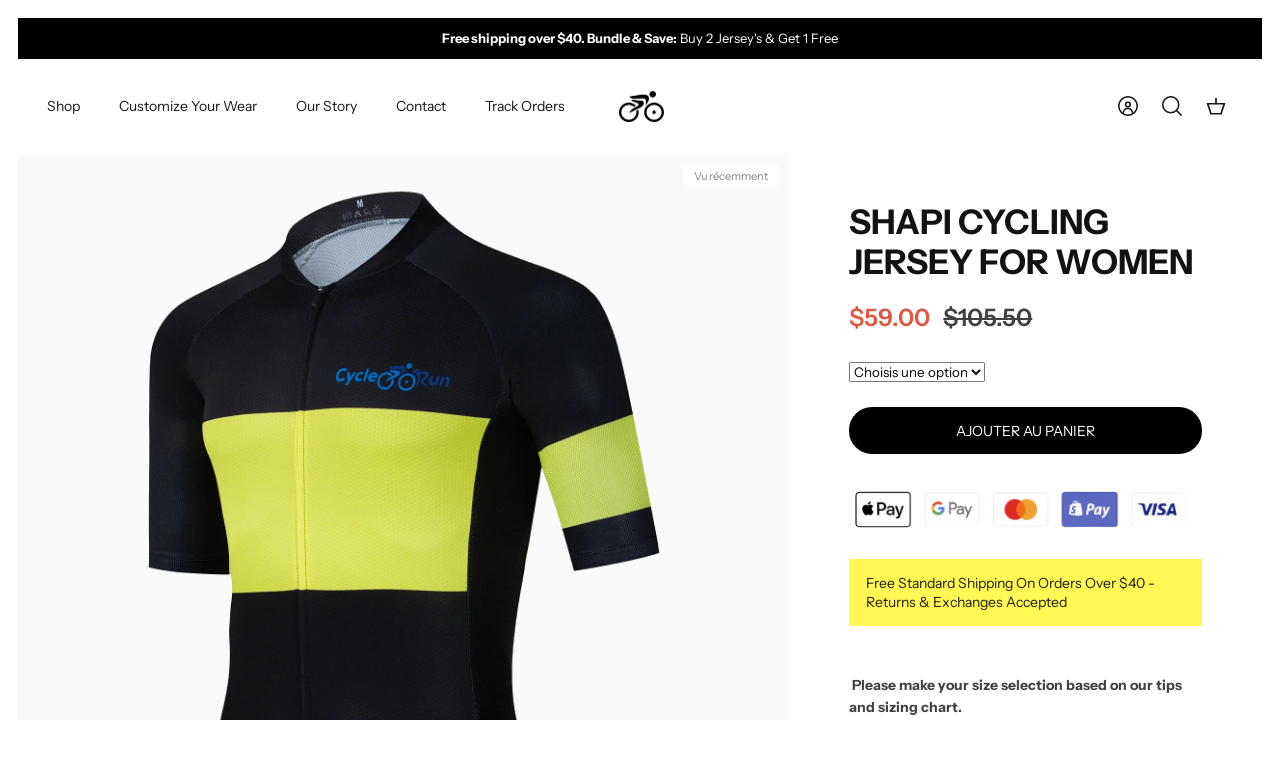

--- FILE ---
content_type: text/html; charset=utf-8
request_url: https://cycle-run.com/fr/products/shapi-cycling-jersey-for-women
body_size: 33071
content:
<!DOCTYPE html><html lang="fr" dir="ltr">
<head>
<script>
window.KiwiSizing = window.KiwiSizing === undefined ? {} : window.KiwiSizing;
KiwiSizing.shop = "cycle-run.myshopify.com";


KiwiSizing.data = {
  collections: "415798067438,396182782190,166591496241,166591987761,396182814958,165582798897,162979774513",
  tags: "New Releases,short sleeve,WOMEN",
  product: "7992787697902",
  vendor: "Cycle-Run - All Your Cycling \u0026 Triathlon Needs",
  type: "Bicycle Activewear",
  title: "Shapi cycling jersey for women",
  images: ["\/\/cycle-run.com\/cdn\/shop\/products\/02-1jpg1.webp?v=1673280558","\/\/cycle-run.com\/cdn\/shop\/products\/02-2jpg1.webp?v=1673532001","\/\/cycle-run.com\/cdn\/shop\/products\/2022_10_20_16_13_IMG_8394_jpg1_5f6b643b-bc93-48d9-927f-5ea1e7e84698.webp?v=1673532001","\/\/cycle-run.com\/cdn\/shop\/products\/IMG_1851jpg1.webp?v=1673280559","\/\/cycle-run.com\/cdn\/shop\/products\/IMG_1852jpg1_1d0b2701-afbd-499b-873a-1d3fa25f1f56.jpg?v=1673280559","\/\/cycle-run.com\/cdn\/shop\/products\/IMG_1854jpg1.webp?v=1673280559","\/\/cycle-run.com\/cdn\/shop\/products\/IMG_1855jpg1.webp?v=1673280559","\/\/cycle-run.com\/cdn\/shop\/products\/IMG_1856jpg1.webp?v=1673280560","\/\/cycle-run.com\/cdn\/shop\/products\/IMG_1857jpg1.webp?v=1673280560"],
  options: [{"name":"Size","position":1,"values":["XS","S","M","L","XL","XXL","3XL","4XL"]}],
  variants: [{"id":43931336802542,"title":"XS","option1":"XS","option2":null,"option3":null,"sku":"spla12","requires_shipping":true,"taxable":false,"featured_image":{"id":38662276284654,"product_id":7992787697902,"position":1,"created_at":"2023-01-09T10:09:18-06:00","updated_at":"2023-01-09T10:09:18-06:00","alt":null,"width":1600,"height":1600,"src":"\/\/cycle-run.com\/cdn\/shop\/products\/02-1jpg1.webp?v=1673280558","variant_ids":[43931336802542,43931336835310,43931336868078,43931336900846,43931336933614,43931336966382,43931336999150,43931337031918]},"available":true,"name":"Shapi cycling jersey for women - XS","public_title":"XS","options":["XS"],"price":5900,"weight":0,"compare_at_price":10550,"inventory_management":"shopify","barcode":null,"featured_media":{"alt":null,"id":31308760383726,"position":1,"preview_image":{"aspect_ratio":1.0,"height":1600,"width":1600,"src":"\/\/cycle-run.com\/cdn\/shop\/products\/02-1jpg1.webp?v=1673280558"}},"requires_selling_plan":false,"selling_plan_allocations":[]},{"id":43931336835310,"title":"S","option1":"S","option2":null,"option3":null,"sku":"3256803885579875-1-S","requires_shipping":true,"taxable":false,"featured_image":{"id":38662276284654,"product_id":7992787697902,"position":1,"created_at":"2023-01-09T10:09:18-06:00","updated_at":"2023-01-09T10:09:18-06:00","alt":null,"width":1600,"height":1600,"src":"\/\/cycle-run.com\/cdn\/shop\/products\/02-1jpg1.webp?v=1673280558","variant_ids":[43931336802542,43931336835310,43931336868078,43931336900846,43931336933614,43931336966382,43931336999150,43931337031918]},"available":true,"name":"Shapi cycling jersey for women - S","public_title":"S","options":["S"],"price":5900,"weight":0,"compare_at_price":10550,"inventory_management":"shopify","barcode":null,"featured_media":{"alt":null,"id":31308760383726,"position":1,"preview_image":{"aspect_ratio":1.0,"height":1600,"width":1600,"src":"\/\/cycle-run.com\/cdn\/shop\/products\/02-1jpg1.webp?v=1673280558"}},"requires_selling_plan":false,"selling_plan_allocations":[]},{"id":43931336868078,"title":"M","option1":"M","option2":null,"option3":null,"sku":"3256803885579875-1-M","requires_shipping":true,"taxable":false,"featured_image":{"id":38662276284654,"product_id":7992787697902,"position":1,"created_at":"2023-01-09T10:09:18-06:00","updated_at":"2023-01-09T10:09:18-06:00","alt":null,"width":1600,"height":1600,"src":"\/\/cycle-run.com\/cdn\/shop\/products\/02-1jpg1.webp?v=1673280558","variant_ids":[43931336802542,43931336835310,43931336868078,43931336900846,43931336933614,43931336966382,43931336999150,43931337031918]},"available":true,"name":"Shapi cycling jersey for women - M","public_title":"M","options":["M"],"price":5900,"weight":0,"compare_at_price":10550,"inventory_management":"shopify","barcode":null,"featured_media":{"alt":null,"id":31308760383726,"position":1,"preview_image":{"aspect_ratio":1.0,"height":1600,"width":1600,"src":"\/\/cycle-run.com\/cdn\/shop\/products\/02-1jpg1.webp?v=1673280558"}},"requires_selling_plan":false,"selling_plan_allocations":[]},{"id":43931336900846,"title":"L","option1":"L","option2":null,"option3":null,"sku":"3256803885579875-1-L","requires_shipping":true,"taxable":false,"featured_image":{"id":38662276284654,"product_id":7992787697902,"position":1,"created_at":"2023-01-09T10:09:18-06:00","updated_at":"2023-01-09T10:09:18-06:00","alt":null,"width":1600,"height":1600,"src":"\/\/cycle-run.com\/cdn\/shop\/products\/02-1jpg1.webp?v=1673280558","variant_ids":[43931336802542,43931336835310,43931336868078,43931336900846,43931336933614,43931336966382,43931336999150,43931337031918]},"available":true,"name":"Shapi cycling jersey for women - L","public_title":"L","options":["L"],"price":5900,"weight":0,"compare_at_price":10550,"inventory_management":"shopify","barcode":null,"featured_media":{"alt":null,"id":31308760383726,"position":1,"preview_image":{"aspect_ratio":1.0,"height":1600,"width":1600,"src":"\/\/cycle-run.com\/cdn\/shop\/products\/02-1jpg1.webp?v=1673280558"}},"requires_selling_plan":false,"selling_plan_allocations":[]},{"id":43931336933614,"title":"XL","option1":"XL","option2":null,"option3":null,"sku":"3256803885579875-1-XL","requires_shipping":true,"taxable":false,"featured_image":{"id":38662276284654,"product_id":7992787697902,"position":1,"created_at":"2023-01-09T10:09:18-06:00","updated_at":"2023-01-09T10:09:18-06:00","alt":null,"width":1600,"height":1600,"src":"\/\/cycle-run.com\/cdn\/shop\/products\/02-1jpg1.webp?v=1673280558","variant_ids":[43931336802542,43931336835310,43931336868078,43931336900846,43931336933614,43931336966382,43931336999150,43931337031918]},"available":true,"name":"Shapi cycling jersey for women - XL","public_title":"XL","options":["XL"],"price":5900,"weight":0,"compare_at_price":10550,"inventory_management":"shopify","barcode":null,"featured_media":{"alt":null,"id":31308760383726,"position":1,"preview_image":{"aspect_ratio":1.0,"height":1600,"width":1600,"src":"\/\/cycle-run.com\/cdn\/shop\/products\/02-1jpg1.webp?v=1673280558"}},"requires_selling_plan":false,"selling_plan_allocations":[]},{"id":43931336966382,"title":"XXL","option1":"XXL","option2":null,"option3":null,"sku":"3256803885579875-1-XXL","requires_shipping":true,"taxable":false,"featured_image":{"id":38662276284654,"product_id":7992787697902,"position":1,"created_at":"2023-01-09T10:09:18-06:00","updated_at":"2023-01-09T10:09:18-06:00","alt":null,"width":1600,"height":1600,"src":"\/\/cycle-run.com\/cdn\/shop\/products\/02-1jpg1.webp?v=1673280558","variant_ids":[43931336802542,43931336835310,43931336868078,43931336900846,43931336933614,43931336966382,43931336999150,43931337031918]},"available":true,"name":"Shapi cycling jersey for women - XXL","public_title":"XXL","options":["XXL"],"price":5900,"weight":0,"compare_at_price":10550,"inventory_management":"shopify","barcode":null,"featured_media":{"alt":null,"id":31308760383726,"position":1,"preview_image":{"aspect_ratio":1.0,"height":1600,"width":1600,"src":"\/\/cycle-run.com\/cdn\/shop\/products\/02-1jpg1.webp?v=1673280558"}},"requires_selling_plan":false,"selling_plan_allocations":[]},{"id":43931336999150,"title":"3XL","option1":"3XL","option2":null,"option3":null,"sku":"3256803885579875-1-3XL","requires_shipping":true,"taxable":false,"featured_image":{"id":38662276284654,"product_id":7992787697902,"position":1,"created_at":"2023-01-09T10:09:18-06:00","updated_at":"2023-01-09T10:09:18-06:00","alt":null,"width":1600,"height":1600,"src":"\/\/cycle-run.com\/cdn\/shop\/products\/02-1jpg1.webp?v=1673280558","variant_ids":[43931336802542,43931336835310,43931336868078,43931336900846,43931336933614,43931336966382,43931336999150,43931337031918]},"available":true,"name":"Shapi cycling jersey for women - 3XL","public_title":"3XL","options":["3XL"],"price":5900,"weight":0,"compare_at_price":10550,"inventory_management":"shopify","barcode":null,"featured_media":{"alt":null,"id":31308760383726,"position":1,"preview_image":{"aspect_ratio":1.0,"height":1600,"width":1600,"src":"\/\/cycle-run.com\/cdn\/shop\/products\/02-1jpg1.webp?v=1673280558"}},"requires_selling_plan":false,"selling_plan_allocations":[]},{"id":43931337031918,"title":"4XL","option1":"4XL","option2":null,"option3":null,"sku":"spla122","requires_shipping":true,"taxable":false,"featured_image":{"id":38662276284654,"product_id":7992787697902,"position":1,"created_at":"2023-01-09T10:09:18-06:00","updated_at":"2023-01-09T10:09:18-06:00","alt":null,"width":1600,"height":1600,"src":"\/\/cycle-run.com\/cdn\/shop\/products\/02-1jpg1.webp?v=1673280558","variant_ids":[43931336802542,43931336835310,43931336868078,43931336900846,43931336933614,43931336966382,43931336999150,43931337031918]},"available":true,"name":"Shapi cycling jersey for women - 4XL","public_title":"4XL","options":["4XL"],"price":5900,"weight":0,"compare_at_price":10550,"inventory_management":"shopify","barcode":null,"featured_media":{"alt":null,"id":31308760383726,"position":1,"preview_image":{"aspect_ratio":1.0,"height":1600,"width":1600,"src":"\/\/cycle-run.com\/cdn\/shop\/products\/02-1jpg1.webp?v=1673280558"}},"requires_selling_plan":false,"selling_plan_allocations":[]}],
};

</script>
  <!-- Mode 2.0.0 -->

  <title>Shapi cycling jersey for women &ndash; Cycle-Run </title>

  <link rel="preload" href="//cycle-run.com/cdn/shop/t/24/assets/styles.css?v=35039858438255519731759333033" as="style">
  <meta charset="utf-8" />
<meta name="viewport" content="width=device-width,initial-scale=1.0" />
<meta http-equiv="X-UA-Compatible" content="IE=edge">

<link rel="preconnect" href="https://cdn.shopify.com" crossorigin>
<link rel="preconnect" href="https://fonts.shopify.com" crossorigin>
<link rel="preconnect" href="https://monorail-edge.shopifysvc.com"><link rel="preload" as="font" href="//cycle-run.com/cdn/fonts/instrument_sans/instrumentsans_n4.db86542ae5e1596dbdb28c279ae6c2086c4c5bfa.woff2" type="font/woff2" crossorigin><link rel="preload" as="font" href="//cycle-run.com/cdn/fonts/instrument_sans/instrumentsans_n7.e4ad9032e203f9a0977786c356573ced65a7419a.woff2" type="font/woff2" crossorigin><link rel="preload" as="font" href="//cycle-run.com/cdn/fonts/instrument_sans/instrumentsans_i4.028d3c3cd8d085648c808ceb20cd2fd1eb3560e5.woff2" type="font/woff2" crossorigin><link rel="preload" as="font" href="//cycle-run.com/cdn/fonts/instrument_sans/instrumentsans_i7.d6063bb5d8f9cbf96eace9e8801697c54f363c6a.woff2" type="font/woff2" crossorigin><link rel="preload" as="font" href="//cycle-run.com/cdn/fonts/instrument_sans/instrumentsans_n4.db86542ae5e1596dbdb28c279ae6c2086c4c5bfa.woff2" type="font/woff2" crossorigin><link rel="preload" as="font" href="//cycle-run.com/cdn/fonts/instrument_sans/instrumentsans_n7.e4ad9032e203f9a0977786c356573ced65a7419a.woff2" type="font/woff2" crossorigin><link rel="preload" as="font" href="//cycle-run.com/cdn/fonts/instrument_sans/instrumentsans_n4.db86542ae5e1596dbdb28c279ae6c2086c4c5bfa.woff2" type="font/woff2" crossorigin><link rel="preload" href="//cycle-run.com/cdn/shop/t/24/assets/vendor.min.js?v=171821347312696842561685401380" as="script">
<link rel="preload" href="//cycle-run.com/cdn/shop/t/24/assets/theme.js?v=122882418979142199571685401380" as="script"><link rel="canonical" href="https://cycle-run.com/fr/products/shapi-cycling-jersey-for-women" /><link rel="icon" href="//cycle-run.com/cdn/shop/files/favicon-cycle.png?crop=center&height=48&v=1672762701&width=48" type="image/png"><meta name="description" content=" Please make your size selection based on our tips and sizing chart. Our high-tech performance fabric pacing pro cycling jersey provides a close fit whilst riding. It is made from stretchy, breathable materials which help to transfer moisture out from the skin and keep you comfortable on the bike for a long time. The c">
  <meta property="og:site_name" content="Cycle-Run ">
<meta property="og:url" content="https://cycle-run.com/fr/products/shapi-cycling-jersey-for-women">
<meta property="og:title" content="Shapi cycling jersey for women">
<meta property="og:type" content="product">
<meta property="og:description" content=" Please make your size selection based on our tips and sizing chart. Our high-tech performance fabric pacing pro cycling jersey provides a close fit whilst riding. It is made from stretchy, breathable materials which help to transfer moisture out from the skin and keep you comfortable on the bike for a long time. The c"><meta property="og:image" content="http://cycle-run.com/cdn/shop/products/02-1jpg1_1200x1200.webp?v=1673280558">
  <meta property="og:image:secure_url" content="https://cycle-run.com/cdn/shop/products/02-1jpg1_1200x1200.webp?v=1673280558">
  <meta property="og:image:width" content="1600">
  <meta property="og:image:height" content="1600"><meta property="og:price:amount" content="59.00">
  <meta property="og:price:currency" content="USD"><meta name="twitter:card" content="summary_large_image">
<meta name="twitter:title" content="Shapi cycling jersey for women">
<meta name="twitter:description" content=" Please make your size selection based on our tips and sizing chart. Our high-tech performance fabric pacing pro cycling jersey provides a close fit whilst riding. It is made from stretchy, breathable materials which help to transfer moisture out from the skin and keep you comfortable on the bike for a long time. The c">
<script type="text/javascript">const observer = new MutationObserver(e => { e.forEach(({ addedNodes: e }) => { e.forEach(e => { 1 === e.nodeType && "SCRIPT" === e.tagName && (e.innerHTML.includes("asyncLoad") && (e.innerHTML = e.innerHTML.replace("if(window.attachEvent)", "document.addEventListener('asyncLazyLoad',function(event){asyncLoad();});if(window.attachEvent)").replaceAll(", asyncLoad", ", function(){}")), e.innerHTML.includes("PreviewBarInjector") && (e.innerHTML = e.innerHTML.replace("DOMContentLoaded", "asyncLazyLoad")), (e.className == 'analytics') && (e.type = 'text/lazyload'),(e.src.includes("assets/storefront/features")||e.src.includes("assets/shopify_pay")||e.src.includes("connect.facebook.net"))&&(e.setAttribute("data-src", e.src), e.removeAttribute("src")))})})});observer.observe(document.documentElement,{childList:!0,subtree:!0})</script>
<script src="//cdn.shopify.com/s/files/1/0644/2975/2553/t/2/assets/option_select.js" type="text/javascript"></script>
<script src="//cdn.shopify.com/s/files/1/0644/2975/2553/t/2/assets/globo_cart_mobile.js" type="text/javascript"></script>


<link rel="preload" as="font" href="//cycle-run.com/cdn/fonts/instrument_sans/instrumentsans_n6.27dc66245013a6f7f317d383a3cc9a0c347fb42d.woff2" type="font/woff2" crossorigin><style>
    @font-face {
  font-family: "Instrument Sans";
  font-weight: 400;
  font-style: normal;
  font-display: fallback;
  src: url("//cycle-run.com/cdn/fonts/instrument_sans/instrumentsans_n4.db86542ae5e1596dbdb28c279ae6c2086c4c5bfa.woff2") format("woff2"),
       url("//cycle-run.com/cdn/fonts/instrument_sans/instrumentsans_n4.510f1b081e58d08c30978f465518799851ef6d8b.woff") format("woff");
}

    @font-face {
  font-family: "Instrument Sans";
  font-weight: 700;
  font-style: normal;
  font-display: fallback;
  src: url("//cycle-run.com/cdn/fonts/instrument_sans/instrumentsans_n7.e4ad9032e203f9a0977786c356573ced65a7419a.woff2") format("woff2"),
       url("//cycle-run.com/cdn/fonts/instrument_sans/instrumentsans_n7.b9e40f166fb7639074ba34738101a9d2990bb41a.woff") format("woff");
}

    @font-face {
  font-family: "Instrument Sans";
  font-weight: 600;
  font-style: normal;
  font-display: fallback;
  src: url("//cycle-run.com/cdn/fonts/instrument_sans/instrumentsans_n6.27dc66245013a6f7f317d383a3cc9a0c347fb42d.woff2") format("woff2"),
       url("//cycle-run.com/cdn/fonts/instrument_sans/instrumentsans_n6.1a71efbeeb140ec495af80aad612ad55e19e6d0e.woff") format("woff");
}

    @font-face {
  font-family: "Instrument Sans";
  font-weight: 500;
  font-style: normal;
  font-display: fallback;
  src: url("//cycle-run.com/cdn/fonts/instrument_sans/instrumentsans_n5.1ce463e1cc056566f977610764d93d4704464858.woff2") format("woff2"),
       url("//cycle-run.com/cdn/fonts/instrument_sans/instrumentsans_n5.9079eb7bba230c9d8d8d3a7d101aa9d9f40b6d14.woff") format("woff");
}

    @font-face {
  font-family: "Instrument Sans";
  font-weight: 400;
  font-style: italic;
  font-display: fallback;
  src: url("//cycle-run.com/cdn/fonts/instrument_sans/instrumentsans_i4.028d3c3cd8d085648c808ceb20cd2fd1eb3560e5.woff2") format("woff2"),
       url("//cycle-run.com/cdn/fonts/instrument_sans/instrumentsans_i4.7e90d82df8dee29a99237cd19cc529d2206706a2.woff") format("woff");
}

    @font-face {
  font-family: "Instrument Sans";
  font-weight: 700;
  font-style: italic;
  font-display: fallback;
  src: url("//cycle-run.com/cdn/fonts/instrument_sans/instrumentsans_i7.d6063bb5d8f9cbf96eace9e8801697c54f363c6a.woff2") format("woff2"),
       url("//cycle-run.com/cdn/fonts/instrument_sans/instrumentsans_i7.ce33afe63f8198a3ac4261b826b560103542cd36.woff") format("woff");
}

    @font-face {
  font-family: "Instrument Sans";
  font-weight: 700;
  font-style: normal;
  font-display: fallback;
  src: url("//cycle-run.com/cdn/fonts/instrument_sans/instrumentsans_n7.e4ad9032e203f9a0977786c356573ced65a7419a.woff2") format("woff2"),
       url("//cycle-run.com/cdn/fonts/instrument_sans/instrumentsans_n7.b9e40f166fb7639074ba34738101a9d2990bb41a.woff") format("woff");
}

    @font-face {
  font-family: "Instrument Sans";
  font-weight: 400;
  font-style: normal;
  font-display: fallback;
  src: url("//cycle-run.com/cdn/fonts/instrument_sans/instrumentsans_n4.db86542ae5e1596dbdb28c279ae6c2086c4c5bfa.woff2") format("woff2"),
       url("//cycle-run.com/cdn/fonts/instrument_sans/instrumentsans_n4.510f1b081e58d08c30978f465518799851ef6d8b.woff") format("woff");
}

    @font-face {
  font-family: "Instrument Sans";
  font-weight: 400;
  font-style: normal;
  font-display: fallback;
  src: url("//cycle-run.com/cdn/fonts/instrument_sans/instrumentsans_n4.db86542ae5e1596dbdb28c279ae6c2086c4c5bfa.woff2") format("woff2"),
       url("//cycle-run.com/cdn/fonts/instrument_sans/instrumentsans_n4.510f1b081e58d08c30978f465518799851ef6d8b.woff") format("woff");
}

    @font-face {
  font-family: "Instrument Sans";
  font-weight: 600;
  font-style: normal;
  font-display: fallback;
  src: url("//cycle-run.com/cdn/fonts/instrument_sans/instrumentsans_n6.27dc66245013a6f7f317d383a3cc9a0c347fb42d.woff2") format("woff2"),
       url("//cycle-run.com/cdn/fonts/instrument_sans/instrumentsans_n6.1a71efbeeb140ec495af80aad612ad55e19e6d0e.woff") format("woff");
}

    @font-face {
  font-family: "Crimson Text";
  font-weight: 600;
  font-style: italic;
  font-display: fallback;
  src: url("//cycle-run.com/cdn/fonts/crimson_text/crimsontext_i6.efcbcf155f449af66b7b8f498474e4319edc7549.woff2") format("woff2"),
       url("//cycle-run.com/cdn/fonts/crimson_text/crimsontext_i6.ccae38dba068de44c35334161e4fd8cc65e51b44.woff") format("woff");
}

  </style>



  <link href="//cycle-run.com/cdn/shop/t/24/assets/styles.css?v=35039858438255519731759333033" rel="stylesheet" type="text/css" media="all" />

    <link rel="preload" href="//cycle-run.com/cdn/shop/t/24/assets/custom.css?v=51868231492911328121685401380" as="style">
    <link href="//cycle-run.com/cdn/shop/t/24/assets/custom.css?v=51868231492911328121685401380" rel="stylesheet" type="text/css" media="all" />
<script>
    window.theme = window.theme || {};
    theme.money_format_with_product_code_preference = "\u003cspan class=money\u003e${{amount}}\u003c\/span\u003e";
    theme.money_format = "\u003cspan class=money\u003e${{amount}}\u003c\/span\u003e";
    theme.strings = {
      previous: "Précédente",
      next: "Suivante",
      addressError: "Vous ne trouvez pas cette adresse",
      addressNoResults: "Aucun résultat pour cette adresse",
      addressQueryLimit: "Vous avez dépassé la limite de Google utilisation de l'API. Envisager la mise à niveau à un \u003ca href=\"https:\/\/developers.google.com\/maps\/premium\/usage-limits\"\u003erégime spécial\u003c\/a\u003e.",
      authError: "Il y avait un problème authentifier votre compte Google Maps.",
      icon_labels_left: "La gauche",
      icon_labels_right: "Droite",
      icon_labels_down: "Vers le bas",
      icon_labels_close: "Fermer",
      icon_labels_plus: "Plus",
      imageSlider: "Des photos",
      cart_terms_confirmation: "Vous devez accepter les termes et conditions avant de continuer.",
      cart_general_quantity_too_high: "Vous ne pouvez en avoir que [QUANTITY] dans votre panier",
      products_listing_from: "À partir de",
      products_product_add_to_cart: "Ajouter au panier",
      products_variant_no_stock: "Épuisé",
      products_variant_non_existent: "Non disponible",
      products_product_pick_a: "Choisissez un",
      general_navigation_menu_toggle_aria_label: "Basculer le menu",
      general_accessibility_labels_close: "Fermer",
      products_product_added_to_cart: "Ajoutée",
      general_quick_search_pages: "Pages",
      general_quick_search_no_results: "Désolé, nous n\u0026#39;avons trouvé aucun résultat"
    };
    theme.routes = {
      search_url: '/fr/search',
      cart_url: '/fr/cart',
      cart_add_url: '/fr/cart/add.js',
      cart_change_url: '/fr/cart/change.js',
      cart_update_url: '/fr/cart/update.js',
      predictive_search_url: '/fr/search/suggest'
    };
    theme.settings = {
      cart_type: "drawer",
      quickbuy_style: "off",
      quickbuy_visibility: "always",
      avoid_orphans: true,
      qb_enable_sticky_cols: true
    };
    document.documentElement.classList.add('js');

    theme.enqueueStyleUpdateQueue = [];
    theme.enqueueStyleUpdateTimeoutId = null;
    theme.enqueueStyleUpdate = (cb) => {
      clearTimeout(theme.enqueueStyleUpdateTimeoutId);
      theme.enqueueStyleUpdateQueue.push(cb);
      theme.enqueueStyleUpdateTimeoutId = setTimeout(() => {
        while (theme.enqueueStyleUpdateQueue.length > 0) {
          theme.enqueueStyleUpdateQueue.pop()();
        }
      }, 0);
    }
  </script>

  <script src="//cycle-run.com/cdn/shop/t/24/assets/vendor.min.js?v=171821347312696842561685401380" defer></script>
<script src="https://ajax.googleapis.com/ajax/libs/jquery/3.6.3/jquery.min.js"></script>

  <script src="//cycle-run.com/cdn/shop/t/24/assets/theme.js?v=122882418979142199571685401380" defer></script>

  <script>window.performance && window.performance.mark && window.performance.mark('shopify.content_for_header.start');</script><meta name="google-site-verification" content="GWpJbb76gy12SxY1wVyPf5Fbrl0uy_xbf1Owq-SatxE">
<meta id="shopify-digital-wallet" name="shopify-digital-wallet" content="/26237337649/digital_wallets/dialog">
<meta name="shopify-checkout-api-token" content="810a5c37b180898eb48d4de8d2e7796f">
<meta id="in-context-paypal-metadata" data-shop-id="26237337649" data-venmo-supported="false" data-environment="production" data-locale="fr_FR" data-paypal-v4="true" data-currency="USD">
<link rel="alternate" hreflang="x-default" href="https://cycle-run.com/products/shapi-cycling-jersey-for-women">
<link rel="alternate" hreflang="en" href="https://cycle-run.com/products/shapi-cycling-jersey-for-women">
<link rel="alternate" hreflang="ar" href="https://cycle-run.com/ar/products/shapi-cycling-jersey-for-women">
<link rel="alternate" hreflang="es" href="https://cycle-run.com/es/products/shapi-cycling-jersey-for-women">
<link rel="alternate" hreflang="fr" href="https://cycle-run.com/fr/products/shapi-cycling-jersey-for-women">
<link rel="alternate" hreflang="it" href="https://cycle-run.com/it/products/shapi-cycling-jersey-for-women">
<link rel="alternate" hreflang="ru" href="https://cycle-run.com/ru/products/shapi-cycling-jersey-for-women">
<link rel="alternate" hreflang="en-CA" href="https://cycle-run.com/en-ca/products/shapi-cycling-jersey-for-women">
<link rel="alternate" type="application/json+oembed" href="https://cycle-run.com/fr/products/shapi-cycling-jersey-for-women.oembed">
<script async="async" src="/checkouts/internal/preloads.js?locale=fr-US"></script>
<script id="shopify-features" type="application/json">{"accessToken":"810a5c37b180898eb48d4de8d2e7796f","betas":["rich-media-storefront-analytics"],"domain":"cycle-run.com","predictiveSearch":true,"shopId":26237337649,"locale":"fr"}</script>
<script>var Shopify = Shopify || {};
Shopify.shop = "cycle-run.myshopify.com";
Shopify.locale = "fr";
Shopify.currency = {"active":"USD","rate":"1.0"};
Shopify.country = "US";
Shopify.theme = {"name":"Offer 2+1 working theme || OPTIMIZED","id":136864497902,"schema_name":"Mode","schema_version":"2.0.0","theme_store_id":null,"role":"main"};
Shopify.theme.handle = "null";
Shopify.theme.style = {"id":null,"handle":null};
Shopify.cdnHost = "cycle-run.com/cdn";
Shopify.routes = Shopify.routes || {};
Shopify.routes.root = "/fr/";</script>
<script type="module">!function(o){(o.Shopify=o.Shopify||{}).modules=!0}(window);</script>
<script>!function(o){function n(){var o=[];function n(){o.push(Array.prototype.slice.apply(arguments))}return n.q=o,n}var t=o.Shopify=o.Shopify||{};t.loadFeatures=n(),t.autoloadFeatures=n()}(window);</script>
<script id="shop-js-analytics" type="application/json">{"pageType":"product"}</script>
<script defer="defer" async type="module" src="//cycle-run.com/cdn/shopifycloud/shop-js/modules/v2/client.init-shop-cart-sync_INwxTpsh.fr.esm.js"></script>
<script defer="defer" async type="module" src="//cycle-run.com/cdn/shopifycloud/shop-js/modules/v2/chunk.common_YNAa1F1g.esm.js"></script>
<script type="module">
  await import("//cycle-run.com/cdn/shopifycloud/shop-js/modules/v2/client.init-shop-cart-sync_INwxTpsh.fr.esm.js");
await import("//cycle-run.com/cdn/shopifycloud/shop-js/modules/v2/chunk.common_YNAa1F1g.esm.js");

  window.Shopify.SignInWithShop?.initShopCartSync?.({"fedCMEnabled":true,"windoidEnabled":true});

</script>
<script>(function() {
  var isLoaded = false;
  function asyncLoad() {
    if (isLoaded) return;
    isLoaded = true;
    var urls = ["https:\/\/cdn.fbrw.reputon.com\/assets\/widget.js?shop=cycle-run.myshopify.com"];
    for (var i = 0; i < urls.length; i++) {
      var s = document.createElement('script');
      s.type = 'text/javascript';
      s.async = true;
      s.src = urls[i];
      var x = document.getElementsByTagName('script')[0];
      x.parentNode.insertBefore(s, x);
    }
  };
  if(window.attachEvent) {
    window.attachEvent('onload', asyncLoad);
  } else {
    window.addEventListener('load', asyncLoad, false);
  }
})();</script>
<script id="__st">var __st={"a":26237337649,"offset":-21600,"reqid":"5868b4e7-b965-44de-b170-2c96fa02c617-1768979843","pageurl":"cycle-run.com\/fr\/products\/shapi-cycling-jersey-for-women","u":"8636a6f1f22a","p":"product","rtyp":"product","rid":7992787697902};</script>
<script>window.ShopifyPaypalV4VisibilityTracking = true;</script>
<script id="captcha-bootstrap">!function(){'use strict';const t='contact',e='account',n='new_comment',o=[[t,t],['blogs',n],['comments',n],[t,'customer']],c=[[e,'customer_login'],[e,'guest_login'],[e,'recover_customer_password'],[e,'create_customer']],r=t=>t.map((([t,e])=>`form[action*='/${t}']:not([data-nocaptcha='true']) input[name='form_type'][value='${e}']`)).join(','),a=t=>()=>t?[...document.querySelectorAll(t)].map((t=>t.form)):[];function s(){const t=[...o],e=r(t);return a(e)}const i='password',u='form_key',d=['recaptcha-v3-token','g-recaptcha-response','h-captcha-response',i],f=()=>{try{return window.sessionStorage}catch{return}},m='__shopify_v',_=t=>t.elements[u];function p(t,e,n=!1){try{const o=window.sessionStorage,c=JSON.parse(o.getItem(e)),{data:r}=function(t){const{data:e,action:n}=t;return t[m]||n?{data:e,action:n}:{data:t,action:n}}(c);for(const[e,n]of Object.entries(r))t.elements[e]&&(t.elements[e].value=n);n&&o.removeItem(e)}catch(o){console.error('form repopulation failed',{error:o})}}const l='form_type',E='cptcha';function T(t){t.dataset[E]=!0}const w=window,h=w.document,L='Shopify',v='ce_forms',y='captcha';let A=!1;((t,e)=>{const n=(g='f06e6c50-85a8-45c8-87d0-21a2b65856fe',I='https://cdn.shopify.com/shopifycloud/storefront-forms-hcaptcha/ce_storefront_forms_captcha_hcaptcha.v1.5.2.iife.js',D={infoText:'Protégé par hCaptcha',privacyText:'Confidentialité',termsText:'Conditions'},(t,e,n)=>{const o=w[L][v],c=o.bindForm;if(c)return c(t,g,e,D).then(n);var r;o.q.push([[t,g,e,D],n]),r=I,A||(h.body.append(Object.assign(h.createElement('script'),{id:'captcha-provider',async:!0,src:r})),A=!0)});var g,I,D;w[L]=w[L]||{},w[L][v]=w[L][v]||{},w[L][v].q=[],w[L][y]=w[L][y]||{},w[L][y].protect=function(t,e){n(t,void 0,e),T(t)},Object.freeze(w[L][y]),function(t,e,n,w,h,L){const[v,y,A,g]=function(t,e,n){const i=e?o:[],u=t?c:[],d=[...i,...u],f=r(d),m=r(i),_=r(d.filter((([t,e])=>n.includes(e))));return[a(f),a(m),a(_),s()]}(w,h,L),I=t=>{const e=t.target;return e instanceof HTMLFormElement?e:e&&e.form},D=t=>v().includes(t);t.addEventListener('submit',(t=>{const e=I(t);if(!e)return;const n=D(e)&&!e.dataset.hcaptchaBound&&!e.dataset.recaptchaBound,o=_(e),c=g().includes(e)&&(!o||!o.value);(n||c)&&t.preventDefault(),c&&!n&&(function(t){try{if(!f())return;!function(t){const e=f();if(!e)return;const n=_(t);if(!n)return;const o=n.value;o&&e.removeItem(o)}(t);const e=Array.from(Array(32),(()=>Math.random().toString(36)[2])).join('');!function(t,e){_(t)||t.append(Object.assign(document.createElement('input'),{type:'hidden',name:u})),t.elements[u].value=e}(t,e),function(t,e){const n=f();if(!n)return;const o=[...t.querySelectorAll(`input[type='${i}']`)].map((({name:t})=>t)),c=[...d,...o],r={};for(const[a,s]of new FormData(t).entries())c.includes(a)||(r[a]=s);n.setItem(e,JSON.stringify({[m]:1,action:t.action,data:r}))}(t,e)}catch(e){console.error('failed to persist form',e)}}(e),e.submit())}));const S=(t,e)=>{t&&!t.dataset[E]&&(n(t,e.some((e=>e===t))),T(t))};for(const o of['focusin','change'])t.addEventListener(o,(t=>{const e=I(t);D(e)&&S(e,y())}));const B=e.get('form_key'),M=e.get(l),P=B&&M;t.addEventListener('DOMContentLoaded',(()=>{const t=y();if(P)for(const e of t)e.elements[l].value===M&&p(e,B);[...new Set([...A(),...v().filter((t=>'true'===t.dataset.shopifyCaptcha))])].forEach((e=>S(e,t)))}))}(h,new URLSearchParams(w.location.search),n,t,e,['guest_login'])})(!0,!0)}();</script>
<script integrity="sha256-4kQ18oKyAcykRKYeNunJcIwy7WH5gtpwJnB7kiuLZ1E=" data-source-attribution="shopify.loadfeatures" defer="defer" src="//cycle-run.com/cdn/shopifycloud/storefront/assets/storefront/load_feature-a0a9edcb.js" crossorigin="anonymous"></script>
<script data-source-attribution="shopify.dynamic_checkout.dynamic.init">var Shopify=Shopify||{};Shopify.PaymentButton=Shopify.PaymentButton||{isStorefrontPortableWallets:!0,init:function(){window.Shopify.PaymentButton.init=function(){};var t=document.createElement("script");t.src="https://cycle-run.com/cdn/shopifycloud/portable-wallets/latest/portable-wallets.fr.js",t.type="module",document.head.appendChild(t)}};
</script>
<script data-source-attribution="shopify.dynamic_checkout.buyer_consent">
  function portableWalletsHideBuyerConsent(e){var t=document.getElementById("shopify-buyer-consent"),n=document.getElementById("shopify-subscription-policy-button");t&&n&&(t.classList.add("hidden"),t.setAttribute("aria-hidden","true"),n.removeEventListener("click",e))}function portableWalletsShowBuyerConsent(e){var t=document.getElementById("shopify-buyer-consent"),n=document.getElementById("shopify-subscription-policy-button");t&&n&&(t.classList.remove("hidden"),t.removeAttribute("aria-hidden"),n.addEventListener("click",e))}window.Shopify?.PaymentButton&&(window.Shopify.PaymentButton.hideBuyerConsent=portableWalletsHideBuyerConsent,window.Shopify.PaymentButton.showBuyerConsent=portableWalletsShowBuyerConsent);
</script>
<script data-source-attribution="shopify.dynamic_checkout.cart.bootstrap">document.addEventListener("DOMContentLoaded",(function(){function t(){return document.querySelector("shopify-accelerated-checkout-cart, shopify-accelerated-checkout")}if(t())Shopify.PaymentButton.init();else{new MutationObserver((function(e,n){t()&&(Shopify.PaymentButton.init(),n.disconnect())})).observe(document.body,{childList:!0,subtree:!0})}}));
</script>
<link id="shopify-accelerated-checkout-styles" rel="stylesheet" media="screen" href="https://cycle-run.com/cdn/shopifycloud/portable-wallets/latest/accelerated-checkout-backwards-compat.css" crossorigin="anonymous">
<style id="shopify-accelerated-checkout-cart">
        #shopify-buyer-consent {
  margin-top: 1em;
  display: inline-block;
  width: 100%;
}

#shopify-buyer-consent.hidden {
  display: none;
}

#shopify-subscription-policy-button {
  background: none;
  border: none;
  padding: 0;
  text-decoration: underline;
  font-size: inherit;
  cursor: pointer;
}

#shopify-subscription-policy-button::before {
  box-shadow: none;
}

      </style>
<script id="sections-script" data-sections="product-recommendations" defer="defer" src="//cycle-run.com/cdn/shop/t/24/compiled_assets/scripts.js?v=6398"></script>
<script>window.performance && window.performance.mark && window.performance.mark('shopify.content_for_header.end');</script>

	<script>var loox_global_hash = '1713293604196';</script><style>.loox-reviews-default { max-width: 1200px; margin: 0 auto; }</style>
 
<script data-obct type = "text/javascript">
  /** DO NOT MODIFY THIS CODE**/
  !function(_window, _document) {
    var OB_ADV_ID = '009ea5837f61b8afdb213595955216dde0';
    if (_window.obApi) {
      var toArray = function(object) {
        return Object.prototype.toString.call(object) === '[object Array]' ? object : [object];
      };
      _window.obApi.marketerId = toArray(_window.obApi.marketerId).concat(toArray(OB_ADV_ID));
      return;
    }
    var api = _window.obApi = function() {
      api.dispatch ? api.dispatch.apply(api, arguments) : api.queue.push(arguments);
    };
    api.version = '1.1';
    api.loaded = true;
    api.marketerId = OB_ADV_ID;
    api.queue = [];
    var tag = _document.createElement('script');
    tag.async = true;
    tag.src = '//amplify.outbrain.com/cp/obtp.js';
    obApi('track', 'Add to cart');
    tag.type = 'text/javascript';
    var script = _document.getElementsByTagName('script')[0];
    script.parentNode.insertBefore(tag, script);
  }(window, document);

  obApi('track', 'PAGE_VIEW');
</script>

<!-- BEGIN app block: shopify://apps/klaviyo-email-marketing-sms/blocks/klaviyo-onsite-embed/2632fe16-c075-4321-a88b-50b567f42507 -->












  <script async src="https://static.klaviyo.com/onsite/js/VvK3hc/klaviyo.js?company_id=VvK3hc"></script>
  <script>!function(){if(!window.klaviyo){window._klOnsite=window._klOnsite||[];try{window.klaviyo=new Proxy({},{get:function(n,i){return"push"===i?function(){var n;(n=window._klOnsite).push.apply(n,arguments)}:function(){for(var n=arguments.length,o=new Array(n),w=0;w<n;w++)o[w]=arguments[w];var t="function"==typeof o[o.length-1]?o.pop():void 0,e=new Promise((function(n){window._klOnsite.push([i].concat(o,[function(i){t&&t(i),n(i)}]))}));return e}}})}catch(n){window.klaviyo=window.klaviyo||[],window.klaviyo.push=function(){var n;(n=window._klOnsite).push.apply(n,arguments)}}}}();</script>

  
    <script id="viewed_product">
      if (item == null) {
        var _learnq = _learnq || [];

        var MetafieldReviews = null
        var MetafieldYotpoRating = null
        var MetafieldYotpoCount = null
        var MetafieldLooxRating = null
        var MetafieldLooxCount = null
        var okendoProduct = null
        var okendoProductReviewCount = null
        var okendoProductReviewAverageValue = null
        try {
          // The following fields are used for Customer Hub recently viewed in order to add reviews.
          // This information is not part of __kla_viewed. Instead, it is part of __kla_viewed_reviewed_items
          MetafieldReviews = {};
          MetafieldYotpoRating = null
          MetafieldYotpoCount = null
          MetafieldLooxRating = null
          MetafieldLooxCount = null

          okendoProduct = null
          // If the okendo metafield is not legacy, it will error, which then requires the new json formatted data
          if (okendoProduct && 'error' in okendoProduct) {
            okendoProduct = null
          }
          okendoProductReviewCount = okendoProduct ? okendoProduct.reviewCount : null
          okendoProductReviewAverageValue = okendoProduct ? okendoProduct.reviewAverageValue : null
        } catch (error) {
          console.error('Error in Klaviyo onsite reviews tracking:', error);
        }

        var item = {
          Name: "Shapi cycling jersey for women",
          ProductID: 7992787697902,
          Categories: ["2+1 Sale","Best Selling Products","New Releases","New Releases2","Newest Products","Short Sleeve - Women","Women's Cycling Clothing"],
          ImageURL: "https://cycle-run.com/cdn/shop/products/02-1jpg1_grande.webp?v=1673280558",
          URL: "https://cycle-run.com/fr/products/shapi-cycling-jersey-for-women",
          Brand: "Cycle-Run - All Your Cycling \u0026 Triathlon Needs",
          Price: "$59.00",
          Value: "59.00",
          CompareAtPrice: "$105.50"
        };
        _learnq.push(['track', 'Viewed Product', item]);
        _learnq.push(['trackViewedItem', {
          Title: item.Name,
          ItemId: item.ProductID,
          Categories: item.Categories,
          ImageUrl: item.ImageURL,
          Url: item.URL,
          Metadata: {
            Brand: item.Brand,
            Price: item.Price,
            Value: item.Value,
            CompareAtPrice: item.CompareAtPrice
          },
          metafields:{
            reviews: MetafieldReviews,
            yotpo:{
              rating: MetafieldYotpoRating,
              count: MetafieldYotpoCount,
            },
            loox:{
              rating: MetafieldLooxRating,
              count: MetafieldLooxCount,
            },
            okendo: {
              rating: okendoProductReviewAverageValue,
              count: okendoProductReviewCount,
            }
          }
        }]);
      }
    </script>
  




  <script>
    window.klaviyoReviewsProductDesignMode = false
  </script>







<!-- END app block --><link href="https://monorail-edge.shopifysvc.com" rel="dns-prefetch">
<script>(function(){if ("sendBeacon" in navigator && "performance" in window) {try {var session_token_from_headers = performance.getEntriesByType('navigation')[0].serverTiming.find(x => x.name == '_s').description;} catch {var session_token_from_headers = undefined;}var session_cookie_matches = document.cookie.match(/_shopify_s=([^;]*)/);var session_token_from_cookie = session_cookie_matches && session_cookie_matches.length === 2 ? session_cookie_matches[1] : "";var session_token = session_token_from_headers || session_token_from_cookie || "";function handle_abandonment_event(e) {var entries = performance.getEntries().filter(function(entry) {return /monorail-edge.shopifysvc.com/.test(entry.name);});if (!window.abandonment_tracked && entries.length === 0) {window.abandonment_tracked = true;var currentMs = Date.now();var navigation_start = performance.timing.navigationStart;var payload = {shop_id: 26237337649,url: window.location.href,navigation_start,duration: currentMs - navigation_start,session_token,page_type: "product"};window.navigator.sendBeacon("https://monorail-edge.shopifysvc.com/v1/produce", JSON.stringify({schema_id: "online_store_buyer_site_abandonment/1.1",payload: payload,metadata: {event_created_at_ms: currentMs,event_sent_at_ms: currentMs}}));}}window.addEventListener('pagehide', handle_abandonment_event);}}());</script>
<script id="web-pixels-manager-setup">(function e(e,d,r,n,o){if(void 0===o&&(o={}),!Boolean(null===(a=null===(i=window.Shopify)||void 0===i?void 0:i.analytics)||void 0===a?void 0:a.replayQueue)){var i,a;window.Shopify=window.Shopify||{};var t=window.Shopify;t.analytics=t.analytics||{};var s=t.analytics;s.replayQueue=[],s.publish=function(e,d,r){return s.replayQueue.push([e,d,r]),!0};try{self.performance.mark("wpm:start")}catch(e){}var l=function(){var e={modern:/Edge?\/(1{2}[4-9]|1[2-9]\d|[2-9]\d{2}|\d{4,})\.\d+(\.\d+|)|Firefox\/(1{2}[4-9]|1[2-9]\d|[2-9]\d{2}|\d{4,})\.\d+(\.\d+|)|Chrom(ium|e)\/(9{2}|\d{3,})\.\d+(\.\d+|)|(Maci|X1{2}).+ Version\/(15\.\d+|(1[6-9]|[2-9]\d|\d{3,})\.\d+)([,.]\d+|)( \(\w+\)|)( Mobile\/\w+|) Safari\/|Chrome.+OPR\/(9{2}|\d{3,})\.\d+\.\d+|(CPU[ +]OS|iPhone[ +]OS|CPU[ +]iPhone|CPU IPhone OS|CPU iPad OS)[ +]+(15[._]\d+|(1[6-9]|[2-9]\d|\d{3,})[._]\d+)([._]\d+|)|Android:?[ /-](13[3-9]|1[4-9]\d|[2-9]\d{2}|\d{4,})(\.\d+|)(\.\d+|)|Android.+Firefox\/(13[5-9]|1[4-9]\d|[2-9]\d{2}|\d{4,})\.\d+(\.\d+|)|Android.+Chrom(ium|e)\/(13[3-9]|1[4-9]\d|[2-9]\d{2}|\d{4,})\.\d+(\.\d+|)|SamsungBrowser\/([2-9]\d|\d{3,})\.\d+/,legacy:/Edge?\/(1[6-9]|[2-9]\d|\d{3,})\.\d+(\.\d+|)|Firefox\/(5[4-9]|[6-9]\d|\d{3,})\.\d+(\.\d+|)|Chrom(ium|e)\/(5[1-9]|[6-9]\d|\d{3,})\.\d+(\.\d+|)([\d.]+$|.*Safari\/(?![\d.]+ Edge\/[\d.]+$))|(Maci|X1{2}).+ Version\/(10\.\d+|(1[1-9]|[2-9]\d|\d{3,})\.\d+)([,.]\d+|)( \(\w+\)|)( Mobile\/\w+|) Safari\/|Chrome.+OPR\/(3[89]|[4-9]\d|\d{3,})\.\d+\.\d+|(CPU[ +]OS|iPhone[ +]OS|CPU[ +]iPhone|CPU IPhone OS|CPU iPad OS)[ +]+(10[._]\d+|(1[1-9]|[2-9]\d|\d{3,})[._]\d+)([._]\d+|)|Android:?[ /-](13[3-9]|1[4-9]\d|[2-9]\d{2}|\d{4,})(\.\d+|)(\.\d+|)|Mobile Safari.+OPR\/([89]\d|\d{3,})\.\d+\.\d+|Android.+Firefox\/(13[5-9]|1[4-9]\d|[2-9]\d{2}|\d{4,})\.\d+(\.\d+|)|Android.+Chrom(ium|e)\/(13[3-9]|1[4-9]\d|[2-9]\d{2}|\d{4,})\.\d+(\.\d+|)|Android.+(UC? ?Browser|UCWEB|U3)[ /]?(15\.([5-9]|\d{2,})|(1[6-9]|[2-9]\d|\d{3,})\.\d+)\.\d+|SamsungBrowser\/(5\.\d+|([6-9]|\d{2,})\.\d+)|Android.+MQ{2}Browser\/(14(\.(9|\d{2,})|)|(1[5-9]|[2-9]\d|\d{3,})(\.\d+|))(\.\d+|)|K[Aa][Ii]OS\/(3\.\d+|([4-9]|\d{2,})\.\d+)(\.\d+|)/},d=e.modern,r=e.legacy,n=navigator.userAgent;return n.match(d)?"modern":n.match(r)?"legacy":"unknown"}(),u="modern"===l?"modern":"legacy",c=(null!=n?n:{modern:"",legacy:""})[u],f=function(e){return[e.baseUrl,"/wpm","/b",e.hashVersion,"modern"===e.buildTarget?"m":"l",".js"].join("")}({baseUrl:d,hashVersion:r,buildTarget:u}),m=function(e){var d=e.version,r=e.bundleTarget,n=e.surface,o=e.pageUrl,i=e.monorailEndpoint;return{emit:function(e){var a=e.status,t=e.errorMsg,s=(new Date).getTime(),l=JSON.stringify({metadata:{event_sent_at_ms:s},events:[{schema_id:"web_pixels_manager_load/3.1",payload:{version:d,bundle_target:r,page_url:o,status:a,surface:n,error_msg:t},metadata:{event_created_at_ms:s}}]});if(!i)return console&&console.warn&&console.warn("[Web Pixels Manager] No Monorail endpoint provided, skipping logging."),!1;try{return self.navigator.sendBeacon.bind(self.navigator)(i,l)}catch(e){}var u=new XMLHttpRequest;try{return u.open("POST",i,!0),u.setRequestHeader("Content-Type","text/plain"),u.send(l),!0}catch(e){return console&&console.warn&&console.warn("[Web Pixels Manager] Got an unhandled error while logging to Monorail."),!1}}}}({version:r,bundleTarget:l,surface:e.surface,pageUrl:self.location.href,monorailEndpoint:e.monorailEndpoint});try{o.browserTarget=l,function(e){var d=e.src,r=e.async,n=void 0===r||r,o=e.onload,i=e.onerror,a=e.sri,t=e.scriptDataAttributes,s=void 0===t?{}:t,l=document.createElement("script"),u=document.querySelector("head"),c=document.querySelector("body");if(l.async=n,l.src=d,a&&(l.integrity=a,l.crossOrigin="anonymous"),s)for(var f in s)if(Object.prototype.hasOwnProperty.call(s,f))try{l.dataset[f]=s[f]}catch(e){}if(o&&l.addEventListener("load",o),i&&l.addEventListener("error",i),u)u.appendChild(l);else{if(!c)throw new Error("Did not find a head or body element to append the script");c.appendChild(l)}}({src:f,async:!0,onload:function(){if(!function(){var e,d;return Boolean(null===(d=null===(e=window.Shopify)||void 0===e?void 0:e.analytics)||void 0===d?void 0:d.initialized)}()){var d=window.webPixelsManager.init(e)||void 0;if(d){var r=window.Shopify.analytics;r.replayQueue.forEach((function(e){var r=e[0],n=e[1],o=e[2];d.publishCustomEvent(r,n,o)})),r.replayQueue=[],r.publish=d.publishCustomEvent,r.visitor=d.visitor,r.initialized=!0}}},onerror:function(){return m.emit({status:"failed",errorMsg:"".concat(f," has failed to load")})},sri:function(e){var d=/^sha384-[A-Za-z0-9+/=]+$/;return"string"==typeof e&&d.test(e)}(c)?c:"",scriptDataAttributes:o}),m.emit({status:"loading"})}catch(e){m.emit({status:"failed",errorMsg:(null==e?void 0:e.message)||"Unknown error"})}}})({shopId: 26237337649,storefrontBaseUrl: "https://cycle-run.com",extensionsBaseUrl: "https://extensions.shopifycdn.com/cdn/shopifycloud/web-pixels-manager",monorailEndpoint: "https://monorail-edge.shopifysvc.com/unstable/produce_batch",surface: "storefront-renderer",enabledBetaFlags: ["2dca8a86"],webPixelsConfigList: [{"id":"421724398","configuration":"{\"config\":\"{\\\"pixel_id\\\":\\\"G-D10J6YVJQP\\\",\\\"target_country\\\":\\\"US\\\",\\\"gtag_events\\\":[{\\\"type\\\":\\\"search\\\",\\\"action_label\\\":[\\\"G-D10J6YVJQP\\\",\\\"AW-579555016\\\/yiSCCIqFyuoBEMidrZQC\\\"]},{\\\"type\\\":\\\"begin_checkout\\\",\\\"action_label\\\":[\\\"G-D10J6YVJQP\\\",\\\"AW-579555016\\\/h079CIeFyuoBEMidrZQC\\\"]},{\\\"type\\\":\\\"view_item\\\",\\\"action_label\\\":[\\\"G-D10J6YVJQP\\\",\\\"AW-579555016\\\/jnVXCIGFyuoBEMidrZQC\\\",\\\"MC-GJHF01JZ9G\\\"]},{\\\"type\\\":\\\"purchase\\\",\\\"action_label\\\":[\\\"G-D10J6YVJQP\\\",\\\"AW-579555016\\\/U0JWCP6EyuoBEMidrZQC\\\",\\\"MC-GJHF01JZ9G\\\"]},{\\\"type\\\":\\\"page_view\\\",\\\"action_label\\\":[\\\"G-D10J6YVJQP\\\",\\\"AW-579555016\\\/Tb8uCPuEyuoBEMidrZQC\\\",\\\"MC-GJHF01JZ9G\\\"]},{\\\"type\\\":\\\"add_payment_info\\\",\\\"action_label\\\":[\\\"G-D10J6YVJQP\\\",\\\"AW-579555016\\\/swfSCI2FyuoBEMidrZQC\\\"]},{\\\"type\\\":\\\"add_to_cart\\\",\\\"action_label\\\":[\\\"G-D10J6YVJQP\\\",\\\"AW-579555016\\\/7mC1CISFyuoBEMidrZQC\\\"]}],\\\"enable_monitoring_mode\\\":false}\"}","eventPayloadVersion":"v1","runtimeContext":"OPEN","scriptVersion":"b2a88bafab3e21179ed38636efcd8a93","type":"APP","apiClientId":1780363,"privacyPurposes":[],"dataSharingAdjustments":{"protectedCustomerApprovalScopes":["read_customer_address","read_customer_email","read_customer_name","read_customer_personal_data","read_customer_phone"]}},{"id":"378863854","configuration":"{\"pixelCode\":\"CIQJ7DBC77U21DJDO5RG\"}","eventPayloadVersion":"v1","runtimeContext":"STRICT","scriptVersion":"22e92c2ad45662f435e4801458fb78cc","type":"APP","apiClientId":4383523,"privacyPurposes":["ANALYTICS","MARKETING","SALE_OF_DATA"],"dataSharingAdjustments":{"protectedCustomerApprovalScopes":["read_customer_address","read_customer_email","read_customer_name","read_customer_personal_data","read_customer_phone"]}},{"id":"208535790","configuration":"{\"pixel_id\":\"203973997302713\",\"pixel_type\":\"facebook_pixel\",\"metaapp_system_user_token\":\"-\"}","eventPayloadVersion":"v1","runtimeContext":"OPEN","scriptVersion":"ca16bc87fe92b6042fbaa3acc2fbdaa6","type":"APP","apiClientId":2329312,"privacyPurposes":["ANALYTICS","MARKETING","SALE_OF_DATA"],"dataSharingAdjustments":{"protectedCustomerApprovalScopes":["read_customer_address","read_customer_email","read_customer_name","read_customer_personal_data","read_customer_phone"]}},{"id":"26509550","configuration":"{\"myshopifyDomain\":\"cycle-run.myshopify.com\"}","eventPayloadVersion":"v1","runtimeContext":"STRICT","scriptVersion":"23b97d18e2aa74363140dc29c9284e87","type":"APP","apiClientId":2775569,"privacyPurposes":["ANALYTICS","MARKETING","SALE_OF_DATA"],"dataSharingAdjustments":{"protectedCustomerApprovalScopes":["read_customer_address","read_customer_email","read_customer_name","read_customer_phone","read_customer_personal_data"]}},{"id":"shopify-app-pixel","configuration":"{}","eventPayloadVersion":"v1","runtimeContext":"STRICT","scriptVersion":"0450","apiClientId":"shopify-pixel","type":"APP","privacyPurposes":["ANALYTICS","MARKETING"]},{"id":"shopify-custom-pixel","eventPayloadVersion":"v1","runtimeContext":"LAX","scriptVersion":"0450","apiClientId":"shopify-pixel","type":"CUSTOM","privacyPurposes":["ANALYTICS","MARKETING"]}],isMerchantRequest: false,initData: {"shop":{"name":"Cycle-Run ","paymentSettings":{"currencyCode":"USD"},"myshopifyDomain":"cycle-run.myshopify.com","countryCode":"IL","storefrontUrl":"https:\/\/cycle-run.com\/fr"},"customer":null,"cart":null,"checkout":null,"productVariants":[{"price":{"amount":59.0,"currencyCode":"USD"},"product":{"title":"Shapi cycling jersey for women","vendor":"Cycle-Run - All Your Cycling \u0026 Triathlon Needs","id":"7992787697902","untranslatedTitle":"Shapi cycling jersey for women","url":"\/fr\/products\/shapi-cycling-jersey-for-women","type":"Bicycle Activewear"},"id":"43931336802542","image":{"src":"\/\/cycle-run.com\/cdn\/shop\/products\/02-1jpg1.webp?v=1673280558"},"sku":"spla12","title":"XS","untranslatedTitle":"XS"},{"price":{"amount":59.0,"currencyCode":"USD"},"product":{"title":"Shapi cycling jersey for women","vendor":"Cycle-Run - All Your Cycling \u0026 Triathlon Needs","id":"7992787697902","untranslatedTitle":"Shapi cycling jersey for women","url":"\/fr\/products\/shapi-cycling-jersey-for-women","type":"Bicycle Activewear"},"id":"43931336835310","image":{"src":"\/\/cycle-run.com\/cdn\/shop\/products\/02-1jpg1.webp?v=1673280558"},"sku":"3256803885579875-1-S","title":"S","untranslatedTitle":"S"},{"price":{"amount":59.0,"currencyCode":"USD"},"product":{"title":"Shapi cycling jersey for women","vendor":"Cycle-Run - All Your Cycling \u0026 Triathlon Needs","id":"7992787697902","untranslatedTitle":"Shapi cycling jersey for women","url":"\/fr\/products\/shapi-cycling-jersey-for-women","type":"Bicycle Activewear"},"id":"43931336868078","image":{"src":"\/\/cycle-run.com\/cdn\/shop\/products\/02-1jpg1.webp?v=1673280558"},"sku":"3256803885579875-1-M","title":"M","untranslatedTitle":"M"},{"price":{"amount":59.0,"currencyCode":"USD"},"product":{"title":"Shapi cycling jersey for women","vendor":"Cycle-Run - All Your Cycling \u0026 Triathlon Needs","id":"7992787697902","untranslatedTitle":"Shapi cycling jersey for women","url":"\/fr\/products\/shapi-cycling-jersey-for-women","type":"Bicycle Activewear"},"id":"43931336900846","image":{"src":"\/\/cycle-run.com\/cdn\/shop\/products\/02-1jpg1.webp?v=1673280558"},"sku":"3256803885579875-1-L","title":"L","untranslatedTitle":"L"},{"price":{"amount":59.0,"currencyCode":"USD"},"product":{"title":"Shapi cycling jersey for women","vendor":"Cycle-Run - All Your Cycling \u0026 Triathlon Needs","id":"7992787697902","untranslatedTitle":"Shapi cycling jersey for women","url":"\/fr\/products\/shapi-cycling-jersey-for-women","type":"Bicycle Activewear"},"id":"43931336933614","image":{"src":"\/\/cycle-run.com\/cdn\/shop\/products\/02-1jpg1.webp?v=1673280558"},"sku":"3256803885579875-1-XL","title":"XL","untranslatedTitle":"XL"},{"price":{"amount":59.0,"currencyCode":"USD"},"product":{"title":"Shapi cycling jersey for women","vendor":"Cycle-Run - All Your Cycling \u0026 Triathlon Needs","id":"7992787697902","untranslatedTitle":"Shapi cycling jersey for women","url":"\/fr\/products\/shapi-cycling-jersey-for-women","type":"Bicycle Activewear"},"id":"43931336966382","image":{"src":"\/\/cycle-run.com\/cdn\/shop\/products\/02-1jpg1.webp?v=1673280558"},"sku":"3256803885579875-1-XXL","title":"XXL","untranslatedTitle":"XXL"},{"price":{"amount":59.0,"currencyCode":"USD"},"product":{"title":"Shapi cycling jersey for women","vendor":"Cycle-Run - All Your Cycling \u0026 Triathlon Needs","id":"7992787697902","untranslatedTitle":"Shapi cycling jersey for women","url":"\/fr\/products\/shapi-cycling-jersey-for-women","type":"Bicycle Activewear"},"id":"43931336999150","image":{"src":"\/\/cycle-run.com\/cdn\/shop\/products\/02-1jpg1.webp?v=1673280558"},"sku":"3256803885579875-1-3XL","title":"3XL","untranslatedTitle":"3XL"},{"price":{"amount":59.0,"currencyCode":"USD"},"product":{"title":"Shapi cycling jersey for women","vendor":"Cycle-Run - All Your Cycling \u0026 Triathlon Needs","id":"7992787697902","untranslatedTitle":"Shapi cycling jersey for women","url":"\/fr\/products\/shapi-cycling-jersey-for-women","type":"Bicycle Activewear"},"id":"43931337031918","image":{"src":"\/\/cycle-run.com\/cdn\/shop\/products\/02-1jpg1.webp?v=1673280558"},"sku":"spla122","title":"4XL","untranslatedTitle":"4XL"}],"purchasingCompany":null},},"https://cycle-run.com/cdn","fcfee988w5aeb613cpc8e4bc33m6693e112",{"modern":"","legacy":""},{"shopId":"26237337649","storefrontBaseUrl":"https:\/\/cycle-run.com","extensionBaseUrl":"https:\/\/extensions.shopifycdn.com\/cdn\/shopifycloud\/web-pixels-manager","surface":"storefront-renderer","enabledBetaFlags":"[\"2dca8a86\"]","isMerchantRequest":"false","hashVersion":"fcfee988w5aeb613cpc8e4bc33m6693e112","publish":"custom","events":"[[\"page_viewed\",{}],[\"product_viewed\",{\"productVariant\":{\"price\":{\"amount\":59.0,\"currencyCode\":\"USD\"},\"product\":{\"title\":\"Shapi cycling jersey for women\",\"vendor\":\"Cycle-Run - All Your Cycling \u0026 Triathlon Needs\",\"id\":\"7992787697902\",\"untranslatedTitle\":\"Shapi cycling jersey for women\",\"url\":\"\/fr\/products\/shapi-cycling-jersey-for-women\",\"type\":\"Bicycle Activewear\"},\"id\":\"43931336802542\",\"image\":{\"src\":\"\/\/cycle-run.com\/cdn\/shop\/products\/02-1jpg1.webp?v=1673280558\"},\"sku\":\"spla12\",\"title\":\"XS\",\"untranslatedTitle\":\"XS\"}}]]"});</script><script>
  window.ShopifyAnalytics = window.ShopifyAnalytics || {};
  window.ShopifyAnalytics.meta = window.ShopifyAnalytics.meta || {};
  window.ShopifyAnalytics.meta.currency = 'USD';
  var meta = {"product":{"id":7992787697902,"gid":"gid:\/\/shopify\/Product\/7992787697902","vendor":"Cycle-Run - All Your Cycling \u0026 Triathlon Needs","type":"Bicycle Activewear","handle":"shapi-cycling-jersey-for-women","variants":[{"id":43931336802542,"price":5900,"name":"Shapi cycling jersey for women - XS","public_title":"XS","sku":"spla12"},{"id":43931336835310,"price":5900,"name":"Shapi cycling jersey for women - S","public_title":"S","sku":"3256803885579875-1-S"},{"id":43931336868078,"price":5900,"name":"Shapi cycling jersey for women - M","public_title":"M","sku":"3256803885579875-1-M"},{"id":43931336900846,"price":5900,"name":"Shapi cycling jersey for women - L","public_title":"L","sku":"3256803885579875-1-L"},{"id":43931336933614,"price":5900,"name":"Shapi cycling jersey for women - XL","public_title":"XL","sku":"3256803885579875-1-XL"},{"id":43931336966382,"price":5900,"name":"Shapi cycling jersey for women - XXL","public_title":"XXL","sku":"3256803885579875-1-XXL"},{"id":43931336999150,"price":5900,"name":"Shapi cycling jersey for women - 3XL","public_title":"3XL","sku":"3256803885579875-1-3XL"},{"id":43931337031918,"price":5900,"name":"Shapi cycling jersey for women - 4XL","public_title":"4XL","sku":"spla122"}],"remote":false},"page":{"pageType":"product","resourceType":"product","resourceId":7992787697902,"requestId":"5868b4e7-b965-44de-b170-2c96fa02c617-1768979843"}};
  for (var attr in meta) {
    window.ShopifyAnalytics.meta[attr] = meta[attr];
  }
</script>
<script class="analytics">
  (function () {
    var customDocumentWrite = function(content) {
      var jquery = null;

      if (window.jQuery) {
        jquery = window.jQuery;
      } else if (window.Checkout && window.Checkout.$) {
        jquery = window.Checkout.$;
      }

      if (jquery) {
        jquery('body').append(content);
      }
    };

    var hasLoggedConversion = function(token) {
      if (token) {
        return document.cookie.indexOf('loggedConversion=' + token) !== -1;
      }
      return false;
    }

    var setCookieIfConversion = function(token) {
      if (token) {
        var twoMonthsFromNow = new Date(Date.now());
        twoMonthsFromNow.setMonth(twoMonthsFromNow.getMonth() + 2);

        document.cookie = 'loggedConversion=' + token + '; expires=' + twoMonthsFromNow;
      }
    }

    var trekkie = window.ShopifyAnalytics.lib = window.trekkie = window.trekkie || [];
    if (trekkie.integrations) {
      return;
    }
    trekkie.methods = [
      'identify',
      'page',
      'ready',
      'track',
      'trackForm',
      'trackLink'
    ];
    trekkie.factory = function(method) {
      return function() {
        var args = Array.prototype.slice.call(arguments);
        args.unshift(method);
        trekkie.push(args);
        return trekkie;
      };
    };
    for (var i = 0; i < trekkie.methods.length; i++) {
      var key = trekkie.methods[i];
      trekkie[key] = trekkie.factory(key);
    }
    trekkie.load = function(config) {
      trekkie.config = config || {};
      trekkie.config.initialDocumentCookie = document.cookie;
      var first = document.getElementsByTagName('script')[0];
      var script = document.createElement('script');
      script.type = 'text/javascript';
      script.onerror = function(e) {
        var scriptFallback = document.createElement('script');
        scriptFallback.type = 'text/javascript';
        scriptFallback.onerror = function(error) {
                var Monorail = {
      produce: function produce(monorailDomain, schemaId, payload) {
        var currentMs = new Date().getTime();
        var event = {
          schema_id: schemaId,
          payload: payload,
          metadata: {
            event_created_at_ms: currentMs,
            event_sent_at_ms: currentMs
          }
        };
        return Monorail.sendRequest("https://" + monorailDomain + "/v1/produce", JSON.stringify(event));
      },
      sendRequest: function sendRequest(endpointUrl, payload) {
        // Try the sendBeacon API
        if (window && window.navigator && typeof window.navigator.sendBeacon === 'function' && typeof window.Blob === 'function' && !Monorail.isIos12()) {
          var blobData = new window.Blob([payload], {
            type: 'text/plain'
          });

          if (window.navigator.sendBeacon(endpointUrl, blobData)) {
            return true;
          } // sendBeacon was not successful

        } // XHR beacon

        var xhr = new XMLHttpRequest();

        try {
          xhr.open('POST', endpointUrl);
          xhr.setRequestHeader('Content-Type', 'text/plain');
          xhr.send(payload);
        } catch (e) {
          console.log(e);
        }

        return false;
      },
      isIos12: function isIos12() {
        return window.navigator.userAgent.lastIndexOf('iPhone; CPU iPhone OS 12_') !== -1 || window.navigator.userAgent.lastIndexOf('iPad; CPU OS 12_') !== -1;
      }
    };
    Monorail.produce('monorail-edge.shopifysvc.com',
      'trekkie_storefront_load_errors/1.1',
      {shop_id: 26237337649,
      theme_id: 136864497902,
      app_name: "storefront",
      context_url: window.location.href,
      source_url: "//cycle-run.com/cdn/s/trekkie.storefront.cd680fe47e6c39ca5d5df5f0a32d569bc48c0f27.min.js"});

        };
        scriptFallback.async = true;
        scriptFallback.src = '//cycle-run.com/cdn/s/trekkie.storefront.cd680fe47e6c39ca5d5df5f0a32d569bc48c0f27.min.js';
        first.parentNode.insertBefore(scriptFallback, first);
      };
      script.async = true;
      script.src = '//cycle-run.com/cdn/s/trekkie.storefront.cd680fe47e6c39ca5d5df5f0a32d569bc48c0f27.min.js';
      first.parentNode.insertBefore(script, first);
    };
    trekkie.load(
      {"Trekkie":{"appName":"storefront","development":false,"defaultAttributes":{"shopId":26237337649,"isMerchantRequest":null,"themeId":136864497902,"themeCityHash":"14772030850072993183","contentLanguage":"fr","currency":"USD","eventMetadataId":"ed841351-9178-43b4-b253-0ffb7a8f4047"},"isServerSideCookieWritingEnabled":true,"monorailRegion":"shop_domain","enabledBetaFlags":["65f19447"]},"Session Attribution":{},"S2S":{"facebookCapiEnabled":true,"source":"trekkie-storefront-renderer","apiClientId":580111}}
    );

    var loaded = false;
    trekkie.ready(function() {
      if (loaded) return;
      loaded = true;

      window.ShopifyAnalytics.lib = window.trekkie;

      var originalDocumentWrite = document.write;
      document.write = customDocumentWrite;
      try { window.ShopifyAnalytics.merchantGoogleAnalytics.call(this); } catch(error) {};
      document.write = originalDocumentWrite;

      window.ShopifyAnalytics.lib.page(null,{"pageType":"product","resourceType":"product","resourceId":7992787697902,"requestId":"5868b4e7-b965-44de-b170-2c96fa02c617-1768979843","shopifyEmitted":true});

      var match = window.location.pathname.match(/checkouts\/(.+)\/(thank_you|post_purchase)/)
      var token = match? match[1]: undefined;
      if (!hasLoggedConversion(token)) {
        setCookieIfConversion(token);
        window.ShopifyAnalytics.lib.track("Viewed Product",{"currency":"USD","variantId":43931336802542,"productId":7992787697902,"productGid":"gid:\/\/shopify\/Product\/7992787697902","name":"Shapi cycling jersey for women - XS","price":"59.00","sku":"spla12","brand":"Cycle-Run - All Your Cycling \u0026 Triathlon Needs","variant":"XS","category":"Bicycle Activewear","nonInteraction":true,"remote":false},undefined,undefined,{"shopifyEmitted":true});
      window.ShopifyAnalytics.lib.track("monorail:\/\/trekkie_storefront_viewed_product\/1.1",{"currency":"USD","variantId":43931336802542,"productId":7992787697902,"productGid":"gid:\/\/shopify\/Product\/7992787697902","name":"Shapi cycling jersey for women - XS","price":"59.00","sku":"spla12","brand":"Cycle-Run - All Your Cycling \u0026 Triathlon Needs","variant":"XS","category":"Bicycle Activewear","nonInteraction":true,"remote":false,"referer":"https:\/\/cycle-run.com\/fr\/products\/shapi-cycling-jersey-for-women"});
      }
    });


        var eventsListenerScript = document.createElement('script');
        eventsListenerScript.async = true;
        eventsListenerScript.src = "//cycle-run.com/cdn/shopifycloud/storefront/assets/shop_events_listener-3da45d37.js";
        document.getElementsByTagName('head')[0].appendChild(eventsListenerScript);

})();</script>
  <script>
  if (!window.ga || (window.ga && typeof window.ga !== 'function')) {
    window.ga = function ga() {
      (window.ga.q = window.ga.q || []).push(arguments);
      if (window.Shopify && window.Shopify.analytics && typeof window.Shopify.analytics.publish === 'function') {
        window.Shopify.analytics.publish("ga_stub_called", {}, {sendTo: "google_osp_migration"});
      }
      console.error("Shopify's Google Analytics stub called with:", Array.from(arguments), "\nSee https://help.shopify.com/manual/promoting-marketing/pixels/pixel-migration#google for more information.");
    };
    if (window.Shopify && window.Shopify.analytics && typeof window.Shopify.analytics.publish === 'function') {
      window.Shopify.analytics.publish("ga_stub_initialized", {}, {sendTo: "google_osp_migration"});
    }
  }
</script>
<script
  defer
  src="https://cycle-run.com/cdn/shopifycloud/perf-kit/shopify-perf-kit-3.0.4.min.js"
  data-application="storefront-renderer"
  data-shop-id="26237337649"
  data-render-region="gcp-us-central1"
  data-page-type="product"
  data-theme-instance-id="136864497902"
  data-theme-name="Mode"
  data-theme-version="2.0.0"
  data-monorail-region="shop_domain"
  data-resource-timing-sampling-rate="10"
  data-shs="true"
  data-shs-beacon="true"
  data-shs-export-with-fetch="true"
  data-shs-logs-sample-rate="1"
  data-shs-beacon-endpoint="https://cycle-run.com/api/collect"
></script>
</head>

<body class="template-product
 template-suffix-women swatch-method-image swatch-style-icon_circle image-load-anim-enabled" data-cc-animate-timeout="0"><script>
      if ('IntersectionObserver' in window) {
        document.body.classList.add("cc-animate-enabled");
      }
    </script><a class="skip-link visually-hidden" href="#content">Passer au contenu</a>

  <div id="shopify-section-cart-drawer" class="shopify-section section-cart-drawer"><div data-section-id="cart-drawer" data-section-type="cart-drawer" data-form-action="/fr/cart" data-form-method="post">
  <div class="cart-drawer-modal cc-popup cc-popup--right" aria-hidden="true" data-freeze-scroll="true">
    <div class="cc-popup-background"></div>
    <div class="cc-popup-modal" role="dialog" aria-modal="true" aria-labelledby="CartDrawerModal-Title">
      <div class="cc-popup-container">
        <button type="button" class="cc-popup-close tap-target" aria-label="Fermer"><svg aria-hidden="true" focusable="false" role="presentation" class="icon feather-x" viewBox="0 0 24 24"><path d="M18 6L6 18M6 6l12 12"/></svg></button>

        <div class="cc-popup-content">

          <cart-form data-section-id="cart-drawer" class="cart-drawer" data-ajax-update="true">
            <div class="cart-drawer__content">
              <div class="cart-drawer__header">
                <h2 id="CartDrawerModal-Title" data-merge="header-title">
                  Panier
                  
                </h2>
              </div>
<div class="offer_wrappper">
      <div class="Cart__ShippingNotice Text--subdued">
          <div class="Drawer__Container">

           
          </div>
</div>
    </div>
<div class="free-shipping-bar free-shipping-bar--no-cart"
      style="--free-shipping-progress: 0.0; --free-shipping-bar-color: #fff855"
      data-free-shipping-progress="0.0"
      data-free-shipping-current-cart="0"
      data-free-shipping-amount="4000"
      data-merge-attributes="free-shipping">
    <div class="free-shipping-bar__bar"></div>
    <div class="free-shipping-bar__message free-shipping-bar__message--no" data-merge="free-shipping-not-met-text">Dépensez <span class=money>$40.00</span> de plus et obtenez la livraison gratuite!</div>
    <div class="free-shipping-bar__message free-shipping-bar__message--yes">Vous êtes éligible à l'envoi gratuit</div>
  </div><div class="cart-item-list">
                <div class="cart-item-list__body" data-merge-list="cart-items">
                  
                    <div class="fully-padded-row align-centre" data-merge-list-item="no-cart-item">
                      <p>Votre panier est vide.</p>
                    </div>
                  

                </div>
<div class="main_upsell_wrp">
    
        
          <div class="cart_drawer_upsell main_collection">
      <div class="heading_wrappper"></div>
      <div class="drawer_upsell">
           
      </div>
    </div>
    

        
          <div class="cart_drawer_upsell main_collection">
      <div class="heading_wrappper"></div>
      <div class="drawer_upsell">
           
      </div>
    </div>
    

        
          <div class="cart_drawer_upsell main_collection">
      <div class="heading_wrappper"></div>
      <div class="drawer_upsell">
           
      </div>
    </div>
    
        
          <div class="cart_drawer_upsell main_collection">
      <div class="heading_wrappper"></div>
      <div class="drawer_upsell">
           
      </div>
    </div>
    

</div>
              </div>

              <div data-merge="cross-sells" data-merge-cache="blank"></div>
            </div>

            <div class="cart-drawer__footer hidden" data-merge-attributes="footer-container">
              <div data-merge="footer">
                
              </div>

              

              <div class="checkout-buttons lightly-spaced-row-above hidden" data-merge-attributes="checkout-buttons">
                
                  <a href="/fr/checkout" class="button button--large">Procéder au paiement</a>
                

                
              </div>
            </div>
          </cart-form>

        </div>
      </div>
    </div>
  </div>
</div>


</div>
  <div id="shopify-section-announcement-bar" class="shopify-section section-announcement-bar">

<div class="wide-container" data-cc-animate>
    <div id="section-id-announcement-bar" class="announcement-bar
        card
        card--no-mb announcement-bar--with-announcement" data-section-type="announcement-bar">
      <style data-shopify>
        #section-id-announcement-bar {
          --announcement-background: #000000;
          --announcement-text: #ffffff;
          --link-underline: rgba(255, 255, 255, 0.6);
          --announcement-font-size: 13px;
        }
      </style>

      <div class="announcement-bar__left desktop-only">
        
      </div>

      <div class="announcement-bar__middle"><div class="announcement-bar__announcements"><div class="announcement"
                data-bg="#000000"
                data-text="#ffffff"
                data-underline="rgba(255, 255, 255, 0.6)" >
                <div class="announcement__text"><p><strong>Free shipping over $40. Bundle & Save:</strong> Buy 2 Jersey's & Get 1 Free </p></div>
              </div></div></div>

      <div class="announcement-bar__right desktop-only">
        
        
      </div>
    </div>
  </div>
</div>
  <div id="shopify-section-header" class="shopify-section section-header"><style data-shopify>
  .logo img {
    width: 45px;
  }
  .logo-area__middle--logo-image {
    max-width: 45px;
  }
  @media (max-width: 767.98px) {
    .logo img {
      width: 40px;
    }
    .logo-area__middle--logo-image {
      max-width: 40px;
    }
  }.section-header {
    position: -webkit-sticky;
    position: sticky;
  }</style>
<div data-section-type="header" class="wide-container" data-cc-animate>
  <div id="pageheader" class="pageheader pageheader--layout-inline-menu-left pageheader--layout-inline-permitted pageheader--sticky card card--header">
    <div class="logo-area">
      <div class="logo-area__left">
        <div class="logo-area__left__inner">
          <button class="btn--icon mobile-nav-toggle tap-target" aria-label="Basculer le menu" aria-controls="MobileNavigationDrawer"><svg xmlns="http://www.w3.org/2000/svg" width="24" height="24" viewBox="0 0 24 24" fill="none" stroke="currentColor" stroke-width="1" stroke-linecap="round" stroke-linejoin="round" class="feather feather-menu" aria-hidden="true"><line x1="3" y1="12" x2="21" y2="12"></line><line x1="3" y1="6" x2="21" y2="6"></line><line x1="3" y1="18" x2="21" y2="18"></line></svg></button>

          
            <a class="show-search-link mobile-only" href="/fr/search">
              <span class="show-search-link__text visually-hidden">Recherche</span>
              <span class="show-search-link__icon"><svg width="26" height="26" viewBox="0 0 26 26" aria-hidden="true"><g fill="none" fill-rule="evenodd"><g transform="translate(1 1)" stroke="currentColor"><circle cx="10.364" cy="10.364" r="10.364"/><path stroke-linecap="square" d="m18 18 5.777 5.788"/></g></g></svg></span>
            </a>
          

          <div class="navigation navigation--desktop" role="navigation" aria-label="Navigation principale">
            <div class="navigation__tier-1-container">
              <ul class="navigation__tier-1">
  
<li class="navigation__item navigation__item--with-children navigation__item--with-mega-menu">
      <a href="/fr#" class="navigation__link" aria-haspopup="true" aria-expanded="false" aria-controls="NavigationTier2-1">Shop</a>

      
        <a class="navigation__children-toggle" href="#"><svg xmlns="http://www.w3.org/2000/svg" width="24" height="24" viewBox="0 0 24 24" fill="none" stroke="currentColor" stroke-width="1.3" stroke-linecap="round" stroke-linejoin="round" class="feather feather-chevron-down"><title>Basculer le menu</title><polyline points="6 9 12 15 18 9"></polyline></svg></a>

        <div id="NavigationTier2-1" class="navigation__tier-2-container navigation__child-tier"><ul class="navigation__tier-2 navigation__columns navigation__columns--count-4 navigation__columns--with-promos">
              
                
                  <li class="navigation__item navigation__item--with-children navigation__column">
                    <a href="/fr/collections/cycling-clothing" class="navigation__link navigation__column-title heading-font h6-style" aria-haspopup="true" aria-expanded="false">Men</a>
                    
                      <a class="navigation__children-toggle" href="#"><svg xmlns="http://www.w3.org/2000/svg" width="24" height="24" viewBox="0 0 24 24" fill="none" stroke="currentColor" stroke-width="1.3" stroke-linecap="round" stroke-linejoin="round" class="feather feather-chevron-down"><title>Basculer le menu</title><polyline points="6 9 12 15 18 9"></polyline></svg></a>
                    

                    
                      <div class="navigation__tier-3-container navigation__child-tier">
                        <ul class="navigation__tier-3">
                          
                          <li class="navigation__item">
                            <a class="navigation__link" href="/fr/collections/retro">Retro</a>
                          </li>
                          
                          <li class="navigation__item">
                            <a class="navigation__link" href="/fr/collections/short-sleeve">Jerseys</a>
                          </li>
                          
                          <li class="navigation__item">
                            <a class="navigation__link" href="/fr/collections/long-sleeve">Long Sleeve Jerseys</a>
                          </li>
                          
                          <li class="navigation__item">
                            <a class="navigation__link" href="/fr/collections/pants-bib">Bib Shorts</a>
                          </li>
                          
                          <li class="navigation__item">
                            <a class="navigation__link" href="/fr/collections/triathlon-wear">Triathlon</a>
                          </li>
                          
                        </ul>
                      </div>
                    
                  </li>
                
                  <li class="navigation__item navigation__item--with-children navigation__column">
                    <a href="/fr/collections/cycling-clothing-women" class="navigation__link navigation__column-title heading-font h6-style" aria-haspopup="true" aria-expanded="false">Women</a>
                    
                      <a class="navigation__children-toggle" href="#"><svg xmlns="http://www.w3.org/2000/svg" width="24" height="24" viewBox="0 0 24 24" fill="none" stroke="currentColor" stroke-width="1.3" stroke-linecap="round" stroke-linejoin="round" class="feather feather-chevron-down"><title>Basculer le menu</title><polyline points="6 9 12 15 18 9"></polyline></svg></a>
                    

                    
                      <div class="navigation__tier-3-container navigation__child-tier">
                        <ul class="navigation__tier-3">
                          
                          <li class="navigation__item">
                            <a class="navigation__link" href="/fr/collections/short-sleeve-women">Jerseys</a>
                          </li>
                          
                          <li class="navigation__item">
                            <a class="navigation__link" href="/fr/collections/long-sleeve-women">Long Sleeve - Women</a>
                          </li>
                          
                          <li class="navigation__item">
                            <a class="navigation__link" href="/fr/collections/pants-bib-women">Bib Shorts</a>
                          </li>
                          
                          <li class="navigation__item">
                            <a class="navigation__link" href="/fr/collections/triathlon-wear">Triathlon</a>
                          </li>
                          
                        </ul>
                      </div>
                    
                  </li>
                
                  <li class="navigation__item navigation__item--with-children navigation__column">
                    <a href="/fr/collections/accessories" class="navigation__link navigation__column-title heading-font h6-style" aria-haspopup="true" aria-expanded="false">Accessories</a>
                    
                      <a class="navigation__children-toggle" href="#"><svg xmlns="http://www.w3.org/2000/svg" width="24" height="24" viewBox="0 0 24 24" fill="none" stroke="currentColor" stroke-width="1.3" stroke-linecap="round" stroke-linejoin="round" class="feather feather-chevron-down"><title>Basculer le menu</title><polyline points="6 9 12 15 18 9"></polyline></svg></a>
                    

                    
                      <div class="navigation__tier-3-container navigation__child-tier">
                        <ul class="navigation__tier-3">
                          
                          <li class="navigation__item">
                            <a class="navigation__link" href="/fr/collections/cap">CYCLING CAPS</a>
                          </li>
                          
                          <li class="navigation__item">
                            <a class="navigation__link" href="/fr/collections/gloves">Gloves</a>
                          </li>
                          
                        </ul>
                      </div>
                    
                  </li>
                
              
<li class="navigation__column navigation__column--promotion" >
                        <div class="menu-promotion" style="--bg: #fff855; --color: #000000"><div class="menu-promotion__title">
                              <div class="h6-style heading-font">2023 Collection is here!</div>
                            </div></div>
                      </li></ul></div>
      
    </li>
  
<li class="navigation__item">
      <a href="/fr/pages/cycling-groups" class="navigation__link" >Customize Your Wear</a>

      
    </li>
  
<li class="navigation__item navigation__item--with-children navigation__item--with-mega-menu">
      <a href="/fr/pages/about-us" class="navigation__link" aria-haspopup="true" aria-expanded="false" aria-controls="NavigationTier2-3">Our Story</a>

      
        <a class="navigation__children-toggle" href="#"><svg xmlns="http://www.w3.org/2000/svg" width="24" height="24" viewBox="0 0 24 24" fill="none" stroke="currentColor" stroke-width="1.3" stroke-linecap="round" stroke-linejoin="round" class="feather feather-chevron-down"><title>Basculer le menu</title><polyline points="6 9 12 15 18 9"></polyline></svg></a>

        <div id="NavigationTier2-3" class="navigation__tier-2-container navigation__child-tier"><div class="navigation__wide-promotion navigation__wide-promotion--with-fade" ><div class="navigation__wide-promotion__text">
                  <div class="feature-text-paired align-center">
                      <h2 class="majortitle h1-style">About Us</h2>
                    

                    <div class="rte"><p>Cycle-Run was born out of the need for premium, performance cycling gear at affordable prices.</p></div>

                    
                      <div class="button-row">
                        
                          <a class="button-row__button btn btn--primary btn--link" href="/fr/pages/about-us"><span class="btn__text">OUR STORY</span></a>
                        
                        
                          <a class="button-row__button btn btn--secondary btn--link" href="/fr/pages/faq"><span class="btn__text">FAQ</span></a>
                        
                      </div>
                    
                  </div>
                </div><div class="navigation__wide-promotion__image"><div class="inline-image "
  
  style="--ar-padding: 66.66666666666666%;
         --content-fit: cover;
         --full-url: url(//cycle-run.com/cdn/shop/files/about-cycle_1_1.webp?v=1673065466&width=1296);
">
  <div class="inline-image__pad"><img src="[data-uri]" data-src="//cycle-run.com/cdn/shop/files/about-cycle_1_1.webp?v=1673065466&amp;width=1296" data-srcset="//cycle-run.com/cdn/shop/files/about-cycle_1_1.webp?v=1673065466&amp;width=180 180w, //cycle-run.com/cdn/shop/files/about-cycle_1_1.webp?v=1673065466&amp;width=360 360w, //cycle-run.com/cdn/shop/files/about-cycle_1_1.webp?v=1673065466&amp;width=540 540w, //cycle-run.com/cdn/shop/files/about-cycle_1_1.webp?v=1673065466&amp;width=720 720w, //cycle-run.com/cdn/shop/files/about-cycle_1_1.webp?v=1673065466&amp;width=900 900w, //cycle-run.com/cdn/shop/files/about-cycle_1_1.webp?v=1673065466&amp;width=1080 1080w, //cycle-run.com/cdn/shop/files/about-cycle_1_1.webp?v=1673065466&amp;width=1296 1296w, //cycle-run.com/cdn/shop/files/about-cycle_1_1.webp?v=1673065466&amp;width=1296 1296w" width="1296" height="864" loading="lazy" class="inline-image__image load-trans" data-onload="this.classList.add(&quot;loaded&quot;)"></div>
</div>
</div></div></div>
      
    </li>
  
<li class="navigation__item">
      <a href="/fr/pages/contact-us" class="navigation__link" >Contact</a>

      
    </li>
  
<li class="navigation__item">
      <a href="https://cycle-run.com/apps/track123" class="navigation__link" >Track Orders</a>

      
    </li>
  
</ul>

            </div>
          </div>
        </div>
      </div>

      <div class="logo-area__middle logo-area__middle--logo-image">
        <div class="logo-area__middle__inner">
          <div class="logo" itemscope itemtype="http://schema.org/Organization">
            <meta itemprop="name" content="Cycle-Run "><a class="logo__link" href="/fr" title="Cycle-Run " itemprop="url"><img class="logo__image" src="//cycle-run.com/cdn/shop/files/cycle-logo_1_90x.png?v=1672762776" alt="Cycle-Run " width="429" height="301" itemprop="logo" /></a></div>
        </div>
      </div>

      <div class="logo-area__right">
        <div class="logo-area__right__inner">
          
            
              <a class="header-account-link" href="/fr/account/login" aria-label="Compte">
                <span class="header-account-link__text desktop-only visually-hidden">Compte</span>
                <span class="header-account-link__icon"><svg width="26" height="26" viewBox="0 0 26 26" aria-hidden="true"><g fill="none" fill-rule="evenodd"><path d="M.5.5h25v25H.5z"/><g transform="translate(1 1)" stroke="currentColor"><g transform="translate(5.86 7)"><path d="M11.783 15.604A6 6 0 1 0 .186 15.49"/><circle cx="6" cy="3" r="3"/></g><circle cx="12" cy="12" r="12"/></g></g></svg></span>
              </a>
            
          
          
            <a class="show-search-link" href="/fr/search">
              <span class="show-search-link__text visually-hidden">Recherche</span>
              <span class="show-search-link__icon"><svg width="26" height="26" viewBox="0 0 26 26" aria-hidden="true"><g fill="none" fill-rule="evenodd"><g transform="translate(1 1)" stroke="currentColor"><circle cx="10.364" cy="10.364" r="10.364"/><path stroke-linecap="square" d="m18 18 5.777 5.788"/></g></g></svg></span>
            </a>
          
          <a class="cart-link" href="/fr/cart">
            <span class="cart-link__label visually-hidden">Panier</span>
            <span class="cart-link__icon"><svg width="24px" height="24px" viewBox="0 0 24 24" aria-hidden="true">
  <g stroke="none" stroke-width="1" fill="none" fill-rule="evenodd">
    <polygon stroke="currentColor" points="2 9.25 22 9.25 18 21.25 6 21.25"></polygon>
    <line x1="12" y1="9" x2="12" y2="3" stroke="currentColor" stroke-linecap="square"></line>
  </g>
</svg></span>
          </a>
        </div>
      </div>
    </div>
  </div><template class="mobile-navigation-drawer-template">
    <div id="MobileNavigationDrawer" class="mobile-navigation-drawer" data-mobile-expand-with-entire-link="true">
      <div class="navigation navigation--mobile" role="navigation" aria-label="Navigation principale">
        <div class="navigation__tier-1-container">
          <div class="navigation__mobile-header">
            <a href="#" class="mobile-nav-back ltr-icon tap-target" aria-label="Retour"><svg xmlns="http://www.w3.org/2000/svg" width="24" height="24" viewBox="0 0 24 24" fill="none" stroke="currentColor" stroke-width="1.3" stroke-linecap="round" stroke-linejoin="round" class="icon feather feather-chevron-left"><title>La gauche</title><polyline points="15 18 9 12 15 6"></polyline></svg></a>
            <span class="mobile-nav-title"></span>
            <a href="#" class="mobile-nav-toggle tap-target"  aria-label="Fermer"><svg xmlns="http://www.w3.org/2000/svg" width="24" height="24" viewBox="0 0 24 24" fill="none" stroke="currentColor" stroke-width="1.3" stroke-linecap="round" stroke-linejoin="round" class="feather feather-x" aria-hidden="true"><line x1="18" y1="6" x2="6" y2="18"></line><line x1="6" y1="6" x2="18" y2="18"></line></svg></a>
          </div>
          <ul class="navigation__tier-1">
  
<li class="navigation__item navigation__item--with-children navigation__item--with-mega-menu">
      <a href="/fr#" class="navigation__link" aria-haspopup="true" aria-expanded="false" aria-controls="NavigationTier2-1-mob">Shop</a>

      
        <a class="navigation__children-toggle" href="#"><svg xmlns="http://www.w3.org/2000/svg" width="24" height="24" viewBox="0 0 24 24" fill="none" stroke="currentColor" stroke-width="1.3" stroke-linecap="round" stroke-linejoin="round" class="feather feather-chevron-down"><title>Basculer le menu</title><polyline points="6 9 12 15 18 9"></polyline></svg></a>

        <div id="NavigationTier2-1-mob" class="navigation__tier-2-container navigation__child-tier"><ul class="navigation__tier-2 navigation__columns navigation__columns--count-4 navigation__columns--with-promos">
              
                
                  <li class="navigation__item navigation__item--with-children navigation__column">
                    <a href="/fr/collections/cycling-clothing" class="navigation__link navigation__column-title heading-font h6-style" aria-haspopup="true" aria-expanded="false">Men</a>
                    
                      <a class="navigation__children-toggle" href="#"><svg xmlns="http://www.w3.org/2000/svg" width="24" height="24" viewBox="0 0 24 24" fill="none" stroke="currentColor" stroke-width="1.3" stroke-linecap="round" stroke-linejoin="round" class="feather feather-chevron-down"><title>Basculer le menu</title><polyline points="6 9 12 15 18 9"></polyline></svg></a>
                    

                    
                      <div class="navigation__tier-3-container navigation__child-tier">
                        <ul class="navigation__tier-3">
                          
                          <li class="navigation__item">
                            <a class="navigation__link" href="/fr/collections/retro">Retro</a>
                          </li>
                          
                          <li class="navigation__item">
                            <a class="navigation__link" href="/fr/collections/short-sleeve">Jerseys</a>
                          </li>
                          
                          <li class="navigation__item">
                            <a class="navigation__link" href="/fr/collections/long-sleeve">Long Sleeve Jerseys</a>
                          </li>
                          
                          <li class="navigation__item">
                            <a class="navigation__link" href="/fr/collections/pants-bib">Bib Shorts</a>
                          </li>
                          
                          <li class="navigation__item">
                            <a class="navigation__link" href="/fr/collections/triathlon-wear">Triathlon</a>
                          </li>
                          
                        </ul>
                      </div>
                    
                  </li>
                
                  <li class="navigation__item navigation__item--with-children navigation__column">
                    <a href="/fr/collections/cycling-clothing-women" class="navigation__link navigation__column-title heading-font h6-style" aria-haspopup="true" aria-expanded="false">Women</a>
                    
                      <a class="navigation__children-toggle" href="#"><svg xmlns="http://www.w3.org/2000/svg" width="24" height="24" viewBox="0 0 24 24" fill="none" stroke="currentColor" stroke-width="1.3" stroke-linecap="round" stroke-linejoin="round" class="feather feather-chevron-down"><title>Basculer le menu</title><polyline points="6 9 12 15 18 9"></polyline></svg></a>
                    

                    
                      <div class="navigation__tier-3-container navigation__child-tier">
                        <ul class="navigation__tier-3">
                          
                          <li class="navigation__item">
                            <a class="navigation__link" href="/fr/collections/short-sleeve-women">Jerseys</a>
                          </li>
                          
                          <li class="navigation__item">
                            <a class="navigation__link" href="/fr/collections/long-sleeve-women">Long Sleeve - Women</a>
                          </li>
                          
                          <li class="navigation__item">
                            <a class="navigation__link" href="/fr/collections/pants-bib-women">Bib Shorts</a>
                          </li>
                          
                          <li class="navigation__item">
                            <a class="navigation__link" href="/fr/collections/triathlon-wear">Triathlon</a>
                          </li>
                          
                        </ul>
                      </div>
                    
                  </li>
                
                  <li class="navigation__item navigation__item--with-children navigation__column">
                    <a href="/fr/collections/accessories" class="navigation__link navigation__column-title heading-font h6-style" aria-haspopup="true" aria-expanded="false">Accessories</a>
                    
                      <a class="navigation__children-toggle" href="#"><svg xmlns="http://www.w3.org/2000/svg" width="24" height="24" viewBox="0 0 24 24" fill="none" stroke="currentColor" stroke-width="1.3" stroke-linecap="round" stroke-linejoin="round" class="feather feather-chevron-down"><title>Basculer le menu</title><polyline points="6 9 12 15 18 9"></polyline></svg></a>
                    

                    
                      <div class="navigation__tier-3-container navigation__child-tier">
                        <ul class="navigation__tier-3">
                          
                          <li class="navigation__item">
                            <a class="navigation__link" href="/fr/collections/cap">CYCLING CAPS</a>
                          </li>
                          
                          <li class="navigation__item">
                            <a class="navigation__link" href="/fr/collections/gloves">Gloves</a>
                          </li>
                          
                        </ul>
                      </div>
                    
                  </li>
                
              
<li class="navigation__column navigation__column--promotion navigation__column--promotion-carousel"><cc-carousel class="cc-carousel cc-carousel--off-edge-mobile" allow-mouse-drag>
                        <div class="cc-carousel-buttons align-end card-margin desktop-only">
                          <button class="cc-carousel-button cc-carousel-button--prev tap-target cc-carousel-button--no-bg" aria-label="Précédente"><span class="icon--small ltr-icon"><svg xmlns="http://www.w3.org/2000/svg" width="24" height="24" viewBox="0 0 24 24" fill="none" stroke="currentColor" stroke-width="2" stroke-linecap="round" stroke-linejoin="round" class="icon feather feather-chevron-left"><title>La gauche</title><polyline points="15 18 9 12 15 6"></polyline></svg></span></button>
                          <button class="cc-carousel-button cc-carousel-button--next tap-target cc-carousel-button--no-bg" aria-label="Suivante"><span class="icon--small ltr-icon"><svg xmlns="http://www.w3.org/2000/svg" width="24" height="24" viewBox="0 0 24 24" fill="none" stroke="currentColor" stroke-width="2" stroke-linecap="round" stroke-linejoin="round" class="icon feather feather-chevron-right"><title>Droite</title><polyline points="9 18 15 12 9 6"></polyline></svg></span></button>
                        </div>
                        <div class="cc-carousel__scroll-outer">
                          <div class="cc-carousel__scroll-area"><div class="menu-promotion" style="--bg: #fff855; --color: #000000"><div class="menu-promotion__title">
                              <div class="h6-style heading-font">2023 Collection is here!</div>
                            </div></div></div>
                        </div>
                      </cc-carousel></li></ul></div>
      
    </li>
  
<li class="navigation__item">
      <a href="/fr/pages/cycling-groups" class="navigation__link" >Customize Your Wear</a>

      
    </li>
  
<li class="navigation__item navigation__item--with-children navigation__item--with-mega-menu">
      <a href="/fr/pages/about-us" class="navigation__link" aria-haspopup="true" aria-expanded="false" aria-controls="NavigationTier2-3-mob">Our Story</a>

      
        <a class="navigation__children-toggle" href="#"><svg xmlns="http://www.w3.org/2000/svg" width="24" height="24" viewBox="0 0 24 24" fill="none" stroke="currentColor" stroke-width="1.3" stroke-linecap="round" stroke-linejoin="round" class="feather feather-chevron-down"><title>Basculer le menu</title><polyline points="6 9 12 15 18 9"></polyline></svg></a>

        <div id="NavigationTier2-3-mob" class="navigation__tier-2-container navigation__child-tier"><div class="navigation__wide-promotion navigation__wide-promotion--with-fade" ><div class="navigation__wide-promotion__image"></div><div class="navigation__wide-promotion__text">
                  <div class="feature-text-paired align-center">
                      <h2 class="majortitle h1-style">About Us</h2>
                    

                    <div class="rte"><p>Cycle-Run was born out of the need for premium, performance cycling gear at affordable prices.</p></div>

                    
                      <div class="button-row">
                        
                          <a class="button-row__button btn btn--primary btn--link" href="/fr/pages/about-us"><span class="btn__text">OUR STORY</span></a>
                        
                        
                          <a class="button-row__button btn btn--secondary btn--link" href="/fr/pages/faq"><span class="btn__text">FAQ</span></a>
                        
                      </div>
                    
                  </div>
                </div></div></div>
      
    </li>
  
<li class="navigation__item">
      <a href="/fr/pages/contact-us" class="navigation__link" >Contact</a>

      
    </li>
  
<li class="navigation__item">
      <a href="https://cycle-run.com/apps/track123" class="navigation__link" >Track Orders</a>

      
    </li>
  
</ul>

          
        </div>
      </div>
    </div>
  </template><script type="text/template" class="header-search-template">
      <div class="header-search-content wide-container">
        <div data-section-id="header-Search" data-section-type="search-template" data-filter-section-id="" data-alter-location="false" data-search-while-typing="true" data-ajax-filtering="true" data-components="modal,price-range">
          <h2 class="visually-hidden">Effectuez une recherche</h2>

          <div class="main-search fully-spaced-row--medium" data-ajax-scroll-to>
            <span class="main-search__btn-offset" aria-hidden="true">Fermer</span>
            <div class="main-search__container">
              <form class="main-search__form" action="/fr/search" method="get" autocomplete="off">
                <input type="hidden" name="type" value="product" />
                <input type="hidden" name="options[prefix]" value="last" />
                <div class="main-search__input-container">
                  <input
                    class="main-search__input"
                    type="search"
                    name="q"
                    autocomplete="off"
                    placeholder="Rechercher dans la boutique"
                    aria-label="Recherche"
                    value="" />
                </div>
                <button class="main-search__button main-search__button--submit btn--icon tap-target" type="submit" aria-label="Recherche"><svg width="26" height="26" viewBox="0 0 26 26" aria-hidden="true"><g fill="none" fill-rule="evenodd"><g transform="translate(1 1)" stroke="currentColor"><circle cx="10.364" cy="10.364" r="10.364"/><path stroke-linecap="square" d="m18 18 5.777 5.788"/></g></g></svg></button>
                <button class="main-search__button main-search__button--clear btn--icon tap-target" type="reset" aria-label="Effacer"><svg xmlns="http://www.w3.org/2000/svg" width="24" height="24" viewBox="0 0 24 24" fill="none" stroke="currentColor" stroke-width="1.5" stroke-linecap="round" stroke-linejoin="round" class="feather feather-x" aria-hidden="true"><line x1="18" y1="6" x2="6" y2="18"></line><line x1="6" y1="6" x2="18" y2="18"></line></svg></button>
              </form>
            </div>
            <button class="btn btn--plain-text main-search__close">Fermer</button>
          </div>

          <div class="container page-header page-header--triplet page-header--empty-right" data-ajax-scroll-to>
            <div class="page-header__left" data-ajax-container="filter-button">
            </div>
            <div class="page-header__middle" data-ajax-container="result-count">
            </div>
            <div class="page-header__right"></div>
          </div>

          <div class="filter-container">
            <div class="filter-modal cc-popup cc-popup--left" aria-hidden="true" data-freeze-scroll="true">
              <div class="cc-popup-background"></div>
              <div class="cc-popup-modal" role="dialog" aria-modal="true" aria-labelledby="FilterHeading">
                <div class="cc-popup-container">
                  <button type="button" class="cc-popup-close tap-target" aria-label="Fermer"><svg aria-hidden="true" focusable="false" role="presentation" class="icon feather-x" viewBox="0 0 24 24"><path d="M18 6L6 18M6 6l12 12"/></svg></button>
                  <div class="cc-popup-content" data-ajax-container="filters">>
                    <form id="CollectionFilterForm" class="hidden">
                      <input type="hidden" name="q" value="">
                      <input type="hidden" name="type" value="product" />
                      <input type="hidden" name="options[prefix]" value="last" />
                    </form>
                  </div>
                </div>
              </div>
            </div>
            <div class="filters-adjacent collection-listing" data-ajax-container="products">
          </div>
          <div class="pagination-row" data-ajax-container="pagination"></div>
        </div>
        <div class="before-search-content" data-ajax-container="before-search-content"></div>
      </div>
    </script></div>

<script id="InlineNavigationCheckScript">
  theme.inlineNavigationCheck = function() {
    var pageHeader = document.querySelector('.pageheader'),
        inlineNavContainer = pageHeader.querySelector('.logo-area__left'),
        inlineNav = inlineNavContainer.querySelector('.navigation');

    if (inlineNav && getComputedStyle(inlineNav).display != 'none') {
      var inlineMenuCentered = document.querySelector('.pageheader--layout-inline-menu-center'),
          logoContainer = pageHeader.querySelector('.logo-area__middle__inner'),
          availableNavWidth = inlineNavContainer.offsetWidth;
      if(inlineMenuCentered) {
        var rightWidth = pageHeader.querySelector('.logo-area__right__inner').clientWidth,
            middleWidth = logoContainer.clientWidth,
            logoArea = pageHeader.querySelector('.logo-area'),
            computedLogoAreaStyle = getComputedStyle(logoArea),
            logoAreaInnerWidth = logoArea.clientWidth - Math.ceil(parseFloat(computedLogoAreaStyle.paddingLeft)) - Math.ceil(parseFloat(computedLogoAreaStyle.paddingRight));
        availableNavWidth = logoAreaInnerWidth - Math.max(rightWidth, middleWidth) * 2 - 40;
      }
      theme.enqueueStyleUpdate(() => {
        pageHeader.classList.toggle('pageheader--layout-inline-permitted', availableNavWidth >= inlineNav.clientWidth);
      });
    }
  }
  setTimeout(theme.inlineNavigationCheck, 0);
</script>
</div>

  <main id="content">
    <div class="main-container">

      <div id="shopify-section-template--16808503509230__main" class="shopify-section section-main-product card-margin"><div data-section-type="main-product" data-components="accordion,custom-select,modal">
  <div class="product-detail quickbuy-content">
    <div class="gallery gallery--layout-collage-1 gallery--size-large gallery--cards-tint card-scheme-vars--1 product-column-left has-thumbnails"
      
      data-cc-animate
      data-cc-animate-delay="0.2s"
      data-variant-image-grouping="true"
      data-variant-image-grouping-option="Color,Colour,Couleur,Farbe,Style,Gender"
      data-variant-image-grouping-option-index="">
      <div class="gallery__inner sticky-content-container">
        <div class="main-image"><div class="slideshow product-slideshow slideshow--custom-initial" data-slick='{"adaptiveHeight":true,"initialSlide":0}'><div class="slide slide--custom-initial" data-media-id="31308760383726"><div id="FeaturedMedia-template--16808503509230__main-31308760383726-wrapper"
    class="product-media-wrapper card-br-oh"
    data-media-id="template--16808503509230__main-31308760383726">
  
      <div class="product-media product-media--image">
        <div class="inline-image "
  
  style="--ar-padding: 100.0%;
         --content-fit: contain;
         --full-url: url(//cycle-run.com/cdn/shop/products/02-1jpg1.webp?v=1673280558&width=1600);
max-width: 1600px;">
  <div class="inline-image__pad"><img src="[data-uri]" data-src="//cycle-run.com/cdn/shop/products/02-1jpg1.webp?v=1673280558&amp;width=1600" alt="Shapi cycling jersey for women" data-srcset="//cycle-run.com/cdn/shop/products/02-1jpg1.webp?v=1673280558&amp;width=180 180w, //cycle-run.com/cdn/shop/products/02-1jpg1.webp?v=1673280558&amp;width=360 360w, //cycle-run.com/cdn/shop/products/02-1jpg1.webp?v=1673280558&amp;width=540 540w, //cycle-run.com/cdn/shop/products/02-1jpg1.webp?v=1673280558&amp;width=720 720w, //cycle-run.com/cdn/shop/products/02-1jpg1.webp?v=1673280558&amp;width=900 900w, //cycle-run.com/cdn/shop/products/02-1jpg1.webp?v=1673280558&amp;width=1080 1080w, //cycle-run.com/cdn/shop/products/02-1jpg1.webp?v=1673280558&amp;width=1296 1296w, //cycle-run.com/cdn/shop/products/02-1jpg1.webp?v=1673280558&amp;width=1512 1512w, //cycle-run.com/cdn/shop/products/02-1jpg1.webp?v=1673280558&amp;width=1600 1600w" width="1600" height="1600" loading="eager" class="inline-image__image load-trans" data-onload="this.classList.add(&quot;loaded&quot;)"></div>
</div>

      </div>
    
</div>
</div><div class="slide" data-media-id="31308760416494"><div id="FeaturedMedia-template--16808503509230__main-31308760416494-wrapper"
    class="product-media-wrapper card-br-oh"
    data-media-id="template--16808503509230__main-31308760416494">
  
      <div class="product-media product-media--image">
        <div class="inline-image "
  
  style="--ar-padding: 100.0%;
         --content-fit: contain;
         --full-url: url(//cycle-run.com/cdn/shop/products/02-2jpg1.webp?v=1673532001&width=1600);
max-width: 1600px;">
  <div class="inline-image__pad"><img src="[data-uri]" data-src="//cycle-run.com/cdn/shop/products/02-2jpg1.webp?v=1673532001&amp;width=1600" alt="Shapi cycling jersey for women" data-srcset="//cycle-run.com/cdn/shop/products/02-2jpg1.webp?v=1673532001&amp;width=180 180w, //cycle-run.com/cdn/shop/products/02-2jpg1.webp?v=1673532001&amp;width=360 360w, //cycle-run.com/cdn/shop/products/02-2jpg1.webp?v=1673532001&amp;width=540 540w, //cycle-run.com/cdn/shop/products/02-2jpg1.webp?v=1673532001&amp;width=720 720w, //cycle-run.com/cdn/shop/products/02-2jpg1.webp?v=1673532001&amp;width=900 900w, //cycle-run.com/cdn/shop/products/02-2jpg1.webp?v=1673532001&amp;width=1080 1080w, //cycle-run.com/cdn/shop/products/02-2jpg1.webp?v=1673532001&amp;width=1296 1296w, //cycle-run.com/cdn/shop/products/02-2jpg1.webp?v=1673532001&amp;width=1512 1512w, //cycle-run.com/cdn/shop/products/02-2jpg1.webp?v=1673532001&amp;width=1600 1600w" width="1600" height="1600" loading="lazy" class="inline-image__image load-trans" data-onload="this.classList.add(&quot;loaded&quot;)"></div>
</div>

      </div>
    
</div>
</div><div class="slide" data-media-id="31308760449262"><div id="FeaturedMedia-template--16808503509230__main-31308760449262-wrapper"
    class="product-media-wrapper card-br-oh"
    data-media-id="template--16808503509230__main-31308760449262">
  
      <div class="product-media product-media--image">
        <div class="inline-image "
  
  style="--ar-padding: 100.0%;
         --content-fit: contain;
         --full-url: url(//cycle-run.com/cdn/shop/products/2022_10_20_16_13_IMG_8394_jpg1_5f6b643b-bc93-48d9-927f-5ea1e7e84698.webp?v=1673532001&width=1600);
max-width: 1600px;">
  <div class="inline-image__pad"><img src="[data-uri]" data-src="//cycle-run.com/cdn/shop/products/2022_10_20_16_13_IMG_8394_jpg1_5f6b643b-bc93-48d9-927f-5ea1e7e84698.webp?v=1673532001&amp;width=1600" alt="Shapi cycling jersey for women" data-srcset="//cycle-run.com/cdn/shop/products/2022_10_20_16_13_IMG_8394_jpg1_5f6b643b-bc93-48d9-927f-5ea1e7e84698.webp?v=1673532001&amp;width=180 180w, //cycle-run.com/cdn/shop/products/2022_10_20_16_13_IMG_8394_jpg1_5f6b643b-bc93-48d9-927f-5ea1e7e84698.webp?v=1673532001&amp;width=360 360w, //cycle-run.com/cdn/shop/products/2022_10_20_16_13_IMG_8394_jpg1_5f6b643b-bc93-48d9-927f-5ea1e7e84698.webp?v=1673532001&amp;width=540 540w, //cycle-run.com/cdn/shop/products/2022_10_20_16_13_IMG_8394_jpg1_5f6b643b-bc93-48d9-927f-5ea1e7e84698.webp?v=1673532001&amp;width=720 720w, //cycle-run.com/cdn/shop/products/2022_10_20_16_13_IMG_8394_jpg1_5f6b643b-bc93-48d9-927f-5ea1e7e84698.webp?v=1673532001&amp;width=900 900w, //cycle-run.com/cdn/shop/products/2022_10_20_16_13_IMG_8394_jpg1_5f6b643b-bc93-48d9-927f-5ea1e7e84698.webp?v=1673532001&amp;width=1080 1080w, //cycle-run.com/cdn/shop/products/2022_10_20_16_13_IMG_8394_jpg1_5f6b643b-bc93-48d9-927f-5ea1e7e84698.webp?v=1673532001&amp;width=1296 1296w, //cycle-run.com/cdn/shop/products/2022_10_20_16_13_IMG_8394_jpg1_5f6b643b-bc93-48d9-927f-5ea1e7e84698.webp?v=1673532001&amp;width=1512 1512w, //cycle-run.com/cdn/shop/products/2022_10_20_16_13_IMG_8394_jpg1_5f6b643b-bc93-48d9-927f-5ea1e7e84698.webp?v=1673532001&amp;width=1600 1600w" width="1600" height="1600" loading="lazy" class="inline-image__image load-trans" data-onload="this.classList.add(&quot;loaded&quot;)"></div>
</div>

      </div>
    
</div>
</div><div class="slide" data-media-id="31308760482030"><div id="FeaturedMedia-template--16808503509230__main-31308760482030-wrapper"
    class="product-media-wrapper card-br-oh"
    data-media-id="template--16808503509230__main-31308760482030">
  
      <div class="product-media product-media--image">
        <div class="inline-image "
  
  style="--ar-padding: 100.0%;
         --content-fit: contain;
         --full-url: url(//cycle-run.com/cdn/shop/products/IMG_1851jpg1.webp?v=1673280559&width=1600);
max-width: 1600px;">
  <div class="inline-image__pad"><img src="[data-uri]" data-src="//cycle-run.com/cdn/shop/products/IMG_1851jpg1.webp?v=1673280559&amp;width=1600" alt="Shapi cycling jersey for women" data-srcset="//cycle-run.com/cdn/shop/products/IMG_1851jpg1.webp?v=1673280559&amp;width=180 180w, //cycle-run.com/cdn/shop/products/IMG_1851jpg1.webp?v=1673280559&amp;width=360 360w, //cycle-run.com/cdn/shop/products/IMG_1851jpg1.webp?v=1673280559&amp;width=540 540w, //cycle-run.com/cdn/shop/products/IMG_1851jpg1.webp?v=1673280559&amp;width=720 720w, //cycle-run.com/cdn/shop/products/IMG_1851jpg1.webp?v=1673280559&amp;width=900 900w, //cycle-run.com/cdn/shop/products/IMG_1851jpg1.webp?v=1673280559&amp;width=1080 1080w, //cycle-run.com/cdn/shop/products/IMG_1851jpg1.webp?v=1673280559&amp;width=1296 1296w, //cycle-run.com/cdn/shop/products/IMG_1851jpg1.webp?v=1673280559&amp;width=1512 1512w, //cycle-run.com/cdn/shop/products/IMG_1851jpg1.webp?v=1673280559&amp;width=1600 1600w" width="1600" height="1600" loading="lazy" class="inline-image__image load-trans" data-onload="this.classList.add(&quot;loaded&quot;)"></div>
</div>

      </div>
    
</div>
</div><div class="slide" data-media-id="31308760514798"><div id="FeaturedMedia-template--16808503509230__main-31308760514798-wrapper"
    class="product-media-wrapper card-br-oh"
    data-media-id="template--16808503509230__main-31308760514798">
  
      <div class="product-media product-media--image">
        <div class="inline-image "
  
  style="--ar-padding: 100.0%;
         --content-fit: contain;
         --full-url: url(//cycle-run.com/cdn/shop/products/IMG_1852jpg1_1d0b2701-afbd-499b-873a-1d3fa25f1f56.jpg?v=1673280559&width=1600);
max-width: 1600px;">
  <div class="inline-image__pad"><img src="[data-uri]" data-src="//cycle-run.com/cdn/shop/products/IMG_1852jpg1_1d0b2701-afbd-499b-873a-1d3fa25f1f56.jpg?v=1673280559&amp;width=1600" alt="Shapi cycling jersey for women" data-srcset="//cycle-run.com/cdn/shop/products/IMG_1852jpg1_1d0b2701-afbd-499b-873a-1d3fa25f1f56.jpg?v=1673280559&amp;width=180 180w, //cycle-run.com/cdn/shop/products/IMG_1852jpg1_1d0b2701-afbd-499b-873a-1d3fa25f1f56.jpg?v=1673280559&amp;width=360 360w, //cycle-run.com/cdn/shop/products/IMG_1852jpg1_1d0b2701-afbd-499b-873a-1d3fa25f1f56.jpg?v=1673280559&amp;width=540 540w, //cycle-run.com/cdn/shop/products/IMG_1852jpg1_1d0b2701-afbd-499b-873a-1d3fa25f1f56.jpg?v=1673280559&amp;width=720 720w, //cycle-run.com/cdn/shop/products/IMG_1852jpg1_1d0b2701-afbd-499b-873a-1d3fa25f1f56.jpg?v=1673280559&amp;width=900 900w, //cycle-run.com/cdn/shop/products/IMG_1852jpg1_1d0b2701-afbd-499b-873a-1d3fa25f1f56.jpg?v=1673280559&amp;width=1080 1080w, //cycle-run.com/cdn/shop/products/IMG_1852jpg1_1d0b2701-afbd-499b-873a-1d3fa25f1f56.jpg?v=1673280559&amp;width=1296 1296w, //cycle-run.com/cdn/shop/products/IMG_1852jpg1_1d0b2701-afbd-499b-873a-1d3fa25f1f56.jpg?v=1673280559&amp;width=1512 1512w, //cycle-run.com/cdn/shop/products/IMG_1852jpg1_1d0b2701-afbd-499b-873a-1d3fa25f1f56.jpg?v=1673280559&amp;width=1600 1600w" width="1600" height="1600" loading="lazy" class="inline-image__image load-trans" data-onload="this.classList.add(&quot;loaded&quot;)"></div>
</div>

      </div>
    
</div>
</div><div class="slide" data-media-id="31308760547566"><div id="FeaturedMedia-template--16808503509230__main-31308760547566-wrapper"
    class="product-media-wrapper card-br-oh"
    data-media-id="template--16808503509230__main-31308760547566">
  
      <div class="product-media product-media--image">
        <div class="inline-image "
  
  style="--ar-padding: 100.0%;
         --content-fit: contain;
         --full-url: url(//cycle-run.com/cdn/shop/products/IMG_1854jpg1.webp?v=1673280559&width=1600);
max-width: 1600px;">
  <div class="inline-image__pad"><img src="[data-uri]" data-src="//cycle-run.com/cdn/shop/products/IMG_1854jpg1.webp?v=1673280559&amp;width=1600" alt="Shapi cycling jersey for women" data-srcset="//cycle-run.com/cdn/shop/products/IMG_1854jpg1.webp?v=1673280559&amp;width=180 180w, //cycle-run.com/cdn/shop/products/IMG_1854jpg1.webp?v=1673280559&amp;width=360 360w, //cycle-run.com/cdn/shop/products/IMG_1854jpg1.webp?v=1673280559&amp;width=540 540w, //cycle-run.com/cdn/shop/products/IMG_1854jpg1.webp?v=1673280559&amp;width=720 720w, //cycle-run.com/cdn/shop/products/IMG_1854jpg1.webp?v=1673280559&amp;width=900 900w, //cycle-run.com/cdn/shop/products/IMG_1854jpg1.webp?v=1673280559&amp;width=1080 1080w, //cycle-run.com/cdn/shop/products/IMG_1854jpg1.webp?v=1673280559&amp;width=1296 1296w, //cycle-run.com/cdn/shop/products/IMG_1854jpg1.webp?v=1673280559&amp;width=1512 1512w, //cycle-run.com/cdn/shop/products/IMG_1854jpg1.webp?v=1673280559&amp;width=1600 1600w" width="1600" height="1600" loading="lazy" class="inline-image__image load-trans" data-onload="this.classList.add(&quot;loaded&quot;)"></div>
</div>

      </div>
    
</div>
</div><div class="slide" data-media-id="31308760580334"><div id="FeaturedMedia-template--16808503509230__main-31308760580334-wrapper"
    class="product-media-wrapper card-br-oh"
    data-media-id="template--16808503509230__main-31308760580334">
  
      <div class="product-media product-media--image">
        <div class="inline-image "
  
  style="--ar-padding: 100.0%;
         --content-fit: contain;
         --full-url: url(//cycle-run.com/cdn/shop/products/IMG_1855jpg1.webp?v=1673280559&width=1600);
max-width: 1600px;">
  <div class="inline-image__pad"><img src="[data-uri]" data-src="//cycle-run.com/cdn/shop/products/IMG_1855jpg1.webp?v=1673280559&amp;width=1600" alt="Shapi cycling jersey for women" data-srcset="//cycle-run.com/cdn/shop/products/IMG_1855jpg1.webp?v=1673280559&amp;width=180 180w, //cycle-run.com/cdn/shop/products/IMG_1855jpg1.webp?v=1673280559&amp;width=360 360w, //cycle-run.com/cdn/shop/products/IMG_1855jpg1.webp?v=1673280559&amp;width=540 540w, //cycle-run.com/cdn/shop/products/IMG_1855jpg1.webp?v=1673280559&amp;width=720 720w, //cycle-run.com/cdn/shop/products/IMG_1855jpg1.webp?v=1673280559&amp;width=900 900w, //cycle-run.com/cdn/shop/products/IMG_1855jpg1.webp?v=1673280559&amp;width=1080 1080w, //cycle-run.com/cdn/shop/products/IMG_1855jpg1.webp?v=1673280559&amp;width=1296 1296w, //cycle-run.com/cdn/shop/products/IMG_1855jpg1.webp?v=1673280559&amp;width=1512 1512w, //cycle-run.com/cdn/shop/products/IMG_1855jpg1.webp?v=1673280559&amp;width=1600 1600w" width="1600" height="1600" loading="lazy" class="inline-image__image load-trans" data-onload="this.classList.add(&quot;loaded&quot;)"></div>
</div>

      </div>
    
</div>
</div><div class="slide" data-media-id="31308760613102"><div id="FeaturedMedia-template--16808503509230__main-31308760613102-wrapper"
    class="product-media-wrapper card-br-oh"
    data-media-id="template--16808503509230__main-31308760613102">
  
      <div class="product-media product-media--image">
        <div class="inline-image "
  
  style="--ar-padding: 100.0%;
         --content-fit: contain;
         --full-url: url(//cycle-run.com/cdn/shop/products/IMG_1856jpg1.webp?v=1673280560&width=1600);
max-width: 1600px;">
  <div class="inline-image__pad"><img src="[data-uri]" data-src="//cycle-run.com/cdn/shop/products/IMG_1856jpg1.webp?v=1673280560&amp;width=1600" alt="Shapi cycling jersey for women" data-srcset="//cycle-run.com/cdn/shop/products/IMG_1856jpg1.webp?v=1673280560&amp;width=180 180w, //cycle-run.com/cdn/shop/products/IMG_1856jpg1.webp?v=1673280560&amp;width=360 360w, //cycle-run.com/cdn/shop/products/IMG_1856jpg1.webp?v=1673280560&amp;width=540 540w, //cycle-run.com/cdn/shop/products/IMG_1856jpg1.webp?v=1673280560&amp;width=720 720w, //cycle-run.com/cdn/shop/products/IMG_1856jpg1.webp?v=1673280560&amp;width=900 900w, //cycle-run.com/cdn/shop/products/IMG_1856jpg1.webp?v=1673280560&amp;width=1080 1080w, //cycle-run.com/cdn/shop/products/IMG_1856jpg1.webp?v=1673280560&amp;width=1296 1296w, //cycle-run.com/cdn/shop/products/IMG_1856jpg1.webp?v=1673280560&amp;width=1512 1512w, //cycle-run.com/cdn/shop/products/IMG_1856jpg1.webp?v=1673280560&amp;width=1600 1600w" width="1600" height="1600" loading="lazy" class="inline-image__image load-trans" data-onload="this.classList.add(&quot;loaded&quot;)"></div>
</div>

      </div>
    
</div>
</div><div class="slide" data-media-id="31308760645870"><div id="FeaturedMedia-template--16808503509230__main-31308760645870-wrapper"
    class="product-media-wrapper card-br-oh"
    data-media-id="template--16808503509230__main-31308760645870">
  
      <div class="product-media product-media--image">
        <div class="inline-image "
  
  style="--ar-padding: 100.0%;
         --content-fit: contain;
         --full-url: url(//cycle-run.com/cdn/shop/products/IMG_1857jpg1.webp?v=1673280560&width=1600);
max-width: 1600px;">
  <div class="inline-image__pad"><img src="[data-uri]" data-src="//cycle-run.com/cdn/shop/products/IMG_1857jpg1.webp?v=1673280560&amp;width=1600" alt="Shapi cycling jersey for women" data-srcset="//cycle-run.com/cdn/shop/products/IMG_1857jpg1.webp?v=1673280560&amp;width=180 180w, //cycle-run.com/cdn/shop/products/IMG_1857jpg1.webp?v=1673280560&amp;width=360 360w, //cycle-run.com/cdn/shop/products/IMG_1857jpg1.webp?v=1673280560&amp;width=540 540w, //cycle-run.com/cdn/shop/products/IMG_1857jpg1.webp?v=1673280560&amp;width=720 720w, //cycle-run.com/cdn/shop/products/IMG_1857jpg1.webp?v=1673280560&amp;width=900 900w, //cycle-run.com/cdn/shop/products/IMG_1857jpg1.webp?v=1673280560&amp;width=1080 1080w, //cycle-run.com/cdn/shop/products/IMG_1857jpg1.webp?v=1673280560&amp;width=1296 1296w, //cycle-run.com/cdn/shop/products/IMG_1857jpg1.webp?v=1673280560&amp;width=1512 1512w, //cycle-run.com/cdn/shop/products/IMG_1857jpg1.webp?v=1673280560&amp;width=1600 1600w" width="1600" height="1600" loading="lazy" class="inline-image__image load-trans" data-onload="this.classList.add(&quot;loaded&quot;)"></div>
</div>

      </div>
    
</div>
</div></div>

          <div class="slideshow-controls">
            <div class="slideshow-controls__arrows"></div>
          </div>

          <div class="product-label-list"><script id="variant-label-7992787697902-43931336802542" type="text/template"><div class="product-label-container"><span class="product-label product-label--new-in">
      <span>Vu récemment</span>
    </span><span class="product-label product-label--sale">
            <span>-44%</span>
          </span></div></script><script id="variant-label-7992787697902-none" type="text/template">
          <div class="product-label-container"><span class="product-label product-label--new-in">
      <span>Vu récemment</span>
    </span></div>
        </script>
        <div class="product-label-container"><span class="product-label product-label--new-in">
      <span>Vu récemment</span>
    </span></div><script id="variant-label-7992787697902-43931336835310" type="text/template"><div class="product-label-container"><span class="product-label product-label--new-in">
      <span>Vu récemment</span>
    </span><span class="product-label product-label--sale">
            <span>-44%</span>
          </span></div></script><script id="variant-label-7992787697902-none" type="text/template">
          <div class="product-label-container"><span class="product-label product-label--new-in">
      <span>Vu récemment</span>
    </span></div>
        </script>
        <div class="product-label-container"><span class="product-label product-label--new-in">
      <span>Vu récemment</span>
    </span></div><script id="variant-label-7992787697902-43931336868078" type="text/template"><div class="product-label-container"><span class="product-label product-label--new-in">
      <span>Vu récemment</span>
    </span><span class="product-label product-label--sale">
            <span>-44%</span>
          </span></div></script><script id="variant-label-7992787697902-none" type="text/template">
          <div class="product-label-container"><span class="product-label product-label--new-in">
      <span>Vu récemment</span>
    </span></div>
        </script>
        <div class="product-label-container"><span class="product-label product-label--new-in">
      <span>Vu récemment</span>
    </span></div><script id="variant-label-7992787697902-43931336900846" type="text/template"><div class="product-label-container"><span class="product-label product-label--new-in">
      <span>Vu récemment</span>
    </span><span class="product-label product-label--sale">
            <span>-44%</span>
          </span></div></script><script id="variant-label-7992787697902-none" type="text/template">
          <div class="product-label-container"><span class="product-label product-label--new-in">
      <span>Vu récemment</span>
    </span></div>
        </script>
        <div class="product-label-container"><span class="product-label product-label--new-in">
      <span>Vu récemment</span>
    </span></div><script id="variant-label-7992787697902-43931336933614" type="text/template"><div class="product-label-container"><span class="product-label product-label--new-in">
      <span>Vu récemment</span>
    </span><span class="product-label product-label--sale">
            <span>-44%</span>
          </span></div></script><script id="variant-label-7992787697902-none" type="text/template">
          <div class="product-label-container"><span class="product-label product-label--new-in">
      <span>Vu récemment</span>
    </span></div>
        </script>
        <div class="product-label-container"><span class="product-label product-label--new-in">
      <span>Vu récemment</span>
    </span></div><script id="variant-label-7992787697902-43931336966382" type="text/template"><div class="product-label-container"><span class="product-label product-label--new-in">
      <span>Vu récemment</span>
    </span><span class="product-label product-label--sale">
            <span>-44%</span>
          </span></div></script><script id="variant-label-7992787697902-none" type="text/template">
          <div class="product-label-container"><span class="product-label product-label--new-in">
      <span>Vu récemment</span>
    </span></div>
        </script>
        <div class="product-label-container"><span class="product-label product-label--new-in">
      <span>Vu récemment</span>
    </span></div><script id="variant-label-7992787697902-43931336999150" type="text/template"><div class="product-label-container"><span class="product-label product-label--new-in">
      <span>Vu récemment</span>
    </span><span class="product-label product-label--sale">
            <span>-44%</span>
          </span></div></script><script id="variant-label-7992787697902-none" type="text/template">
          <div class="product-label-container"><span class="product-label product-label--new-in">
      <span>Vu récemment</span>
    </span></div>
        </script>
        <div class="product-label-container"><span class="product-label product-label--new-in">
      <span>Vu récemment</span>
    </span></div><script id="variant-label-7992787697902-43931337031918" type="text/template"><div class="product-label-container"><span class="product-label product-label--new-in">
      <span>Vu récemment</span>
    </span><span class="product-label product-label--sale">
            <span>-44%</span>
          </span></div></script><script id="variant-label-7992787697902-none" type="text/template">
          <div class="product-label-container"><span class="product-label product-label--new-in">
      <span>Vu récemment</span>
    </span></div>
        </script>
        <div class="product-label-container"><span class="product-label product-label--new-in">
      <span>Vu récemment</span>
    </span></div></div>

        </div>

        
          <cc-carousel class="cc-carousel mobile-only" allow-mouse-drag set-item-classes rebuild-on-resize>
            <div class="cc-carousel__scroll-outer">
              <div class="thumbnails cc-carousel__scroll-area">
                
                  <a class="thumbnail thumbnail--media-image" href="#" data-media-id="31308760383726">
                    <div class="thumbnail__media card-br-oh-less">
                      <div class="inline-image "
  
  style="--ar-padding: 100.0%;
         --content-fit: contain;
         --full-url: url(//cycle-run.com/cdn/shop/products/02-1jpg1.webp?v=1673280558&width=1600);
max-width: 1600px;">
  <div class="inline-image__pad"><img src="[data-uri]" data-src="//cycle-run.com/cdn/shop/products/02-1jpg1.webp?v=1673280558&amp;width=1600" alt="" data-srcset="//cycle-run.com/cdn/shop/products/02-1jpg1.webp?v=1673280558&amp;width=180 180w, //cycle-run.com/cdn/shop/products/02-1jpg1.webp?v=1673280558&amp;width=360 360w, //cycle-run.com/cdn/shop/products/02-1jpg1.webp?v=1673280558&amp;width=540 540w, //cycle-run.com/cdn/shop/products/02-1jpg1.webp?v=1673280558&amp;width=720 720w, //cycle-run.com/cdn/shop/products/02-1jpg1.webp?v=1673280558&amp;width=900 900w, //cycle-run.com/cdn/shop/products/02-1jpg1.webp?v=1673280558&amp;width=1080 1080w, //cycle-run.com/cdn/shop/products/02-1jpg1.webp?v=1673280558&amp;width=1296 1296w, //cycle-run.com/cdn/shop/products/02-1jpg1.webp?v=1673280558&amp;width=1512 1512w, //cycle-run.com/cdn/shop/products/02-1jpg1.webp?v=1673280558&amp;width=1600 1600w" width="1600" height="1600" loading="lazy" class="inline-image__image load-trans" data-onload="this.classList.add(&quot;loaded&quot;)"></div>
</div>

                    </div></a>
                
                  <a class="thumbnail thumbnail--media-image" href="#" data-media-id="31308760416494">
                    <div class="thumbnail__media card-br-oh-less">
                      <div class="inline-image "
  
  style="--ar-padding: 100.0%;
         --content-fit: contain;
         --full-url: url(//cycle-run.com/cdn/shop/products/02-2jpg1.webp?v=1673532001&width=1600);
max-width: 1600px;">
  <div class="inline-image__pad"><img src="[data-uri]" data-src="//cycle-run.com/cdn/shop/products/02-2jpg1.webp?v=1673532001&amp;width=1600" alt="" data-srcset="//cycle-run.com/cdn/shop/products/02-2jpg1.webp?v=1673532001&amp;width=180 180w, //cycle-run.com/cdn/shop/products/02-2jpg1.webp?v=1673532001&amp;width=360 360w, //cycle-run.com/cdn/shop/products/02-2jpg1.webp?v=1673532001&amp;width=540 540w, //cycle-run.com/cdn/shop/products/02-2jpg1.webp?v=1673532001&amp;width=720 720w, //cycle-run.com/cdn/shop/products/02-2jpg1.webp?v=1673532001&amp;width=900 900w, //cycle-run.com/cdn/shop/products/02-2jpg1.webp?v=1673532001&amp;width=1080 1080w, //cycle-run.com/cdn/shop/products/02-2jpg1.webp?v=1673532001&amp;width=1296 1296w, //cycle-run.com/cdn/shop/products/02-2jpg1.webp?v=1673532001&amp;width=1512 1512w, //cycle-run.com/cdn/shop/products/02-2jpg1.webp?v=1673532001&amp;width=1600 1600w" width="1600" height="1600" loading="lazy" class="inline-image__image load-trans" data-onload="this.classList.add(&quot;loaded&quot;)"></div>
</div>

                    </div></a>
                
                  <a class="thumbnail thumbnail--media-image" href="#" data-media-id="31308760449262">
                    <div class="thumbnail__media card-br-oh-less">
                      <div class="inline-image "
  
  style="--ar-padding: 100.0%;
         --content-fit: contain;
         --full-url: url(//cycle-run.com/cdn/shop/products/2022_10_20_16_13_IMG_8394_jpg1_5f6b643b-bc93-48d9-927f-5ea1e7e84698.webp?v=1673532001&width=1600);
max-width: 1600px;">
  <div class="inline-image__pad"><img src="[data-uri]" data-src="//cycle-run.com/cdn/shop/products/2022_10_20_16_13_IMG_8394_jpg1_5f6b643b-bc93-48d9-927f-5ea1e7e84698.webp?v=1673532001&amp;width=1600" alt="" data-srcset="//cycle-run.com/cdn/shop/products/2022_10_20_16_13_IMG_8394_jpg1_5f6b643b-bc93-48d9-927f-5ea1e7e84698.webp?v=1673532001&amp;width=180 180w, //cycle-run.com/cdn/shop/products/2022_10_20_16_13_IMG_8394_jpg1_5f6b643b-bc93-48d9-927f-5ea1e7e84698.webp?v=1673532001&amp;width=360 360w, //cycle-run.com/cdn/shop/products/2022_10_20_16_13_IMG_8394_jpg1_5f6b643b-bc93-48d9-927f-5ea1e7e84698.webp?v=1673532001&amp;width=540 540w, //cycle-run.com/cdn/shop/products/2022_10_20_16_13_IMG_8394_jpg1_5f6b643b-bc93-48d9-927f-5ea1e7e84698.webp?v=1673532001&amp;width=720 720w, //cycle-run.com/cdn/shop/products/2022_10_20_16_13_IMG_8394_jpg1_5f6b643b-bc93-48d9-927f-5ea1e7e84698.webp?v=1673532001&amp;width=900 900w, //cycle-run.com/cdn/shop/products/2022_10_20_16_13_IMG_8394_jpg1_5f6b643b-bc93-48d9-927f-5ea1e7e84698.webp?v=1673532001&amp;width=1080 1080w, //cycle-run.com/cdn/shop/products/2022_10_20_16_13_IMG_8394_jpg1_5f6b643b-bc93-48d9-927f-5ea1e7e84698.webp?v=1673532001&amp;width=1296 1296w, //cycle-run.com/cdn/shop/products/2022_10_20_16_13_IMG_8394_jpg1_5f6b643b-bc93-48d9-927f-5ea1e7e84698.webp?v=1673532001&amp;width=1512 1512w, //cycle-run.com/cdn/shop/products/2022_10_20_16_13_IMG_8394_jpg1_5f6b643b-bc93-48d9-927f-5ea1e7e84698.webp?v=1673532001&amp;width=1600 1600w" width="1600" height="1600" loading="lazy" class="inline-image__image load-trans" data-onload="this.classList.add(&quot;loaded&quot;)"></div>
</div>

                    </div></a>
                
                  <a class="thumbnail thumbnail--media-image" href="#" data-media-id="31308760482030">
                    <div class="thumbnail__media card-br-oh-less">
                      <div class="inline-image "
  
  style="--ar-padding: 100.0%;
         --content-fit: contain;
         --full-url: url(//cycle-run.com/cdn/shop/products/IMG_1851jpg1.webp?v=1673280559&width=1600);
max-width: 1600px;">
  <div class="inline-image__pad"><img src="[data-uri]" data-src="//cycle-run.com/cdn/shop/products/IMG_1851jpg1.webp?v=1673280559&amp;width=1600" alt="" data-srcset="//cycle-run.com/cdn/shop/products/IMG_1851jpg1.webp?v=1673280559&amp;width=180 180w, //cycle-run.com/cdn/shop/products/IMG_1851jpg1.webp?v=1673280559&amp;width=360 360w, //cycle-run.com/cdn/shop/products/IMG_1851jpg1.webp?v=1673280559&amp;width=540 540w, //cycle-run.com/cdn/shop/products/IMG_1851jpg1.webp?v=1673280559&amp;width=720 720w, //cycle-run.com/cdn/shop/products/IMG_1851jpg1.webp?v=1673280559&amp;width=900 900w, //cycle-run.com/cdn/shop/products/IMG_1851jpg1.webp?v=1673280559&amp;width=1080 1080w, //cycle-run.com/cdn/shop/products/IMG_1851jpg1.webp?v=1673280559&amp;width=1296 1296w, //cycle-run.com/cdn/shop/products/IMG_1851jpg1.webp?v=1673280559&amp;width=1512 1512w, //cycle-run.com/cdn/shop/products/IMG_1851jpg1.webp?v=1673280559&amp;width=1600 1600w" width="1600" height="1600" loading="lazy" class="inline-image__image load-trans" data-onload="this.classList.add(&quot;loaded&quot;)"></div>
</div>

                    </div></a>
                
                  <a class="thumbnail thumbnail--media-image" href="#" data-media-id="31308760514798">
                    <div class="thumbnail__media card-br-oh-less">
                      <div class="inline-image "
  
  style="--ar-padding: 100.0%;
         --content-fit: contain;
         --full-url: url(//cycle-run.com/cdn/shop/products/IMG_1852jpg1_1d0b2701-afbd-499b-873a-1d3fa25f1f56.jpg?v=1673280559&width=1600);
max-width: 1600px;">
  <div class="inline-image__pad"><img src="[data-uri]" data-src="//cycle-run.com/cdn/shop/products/IMG_1852jpg1_1d0b2701-afbd-499b-873a-1d3fa25f1f56.jpg?v=1673280559&amp;width=1600" alt="" data-srcset="//cycle-run.com/cdn/shop/products/IMG_1852jpg1_1d0b2701-afbd-499b-873a-1d3fa25f1f56.jpg?v=1673280559&amp;width=180 180w, //cycle-run.com/cdn/shop/products/IMG_1852jpg1_1d0b2701-afbd-499b-873a-1d3fa25f1f56.jpg?v=1673280559&amp;width=360 360w, //cycle-run.com/cdn/shop/products/IMG_1852jpg1_1d0b2701-afbd-499b-873a-1d3fa25f1f56.jpg?v=1673280559&amp;width=540 540w, //cycle-run.com/cdn/shop/products/IMG_1852jpg1_1d0b2701-afbd-499b-873a-1d3fa25f1f56.jpg?v=1673280559&amp;width=720 720w, //cycle-run.com/cdn/shop/products/IMG_1852jpg1_1d0b2701-afbd-499b-873a-1d3fa25f1f56.jpg?v=1673280559&amp;width=900 900w, //cycle-run.com/cdn/shop/products/IMG_1852jpg1_1d0b2701-afbd-499b-873a-1d3fa25f1f56.jpg?v=1673280559&amp;width=1080 1080w, //cycle-run.com/cdn/shop/products/IMG_1852jpg1_1d0b2701-afbd-499b-873a-1d3fa25f1f56.jpg?v=1673280559&amp;width=1296 1296w, //cycle-run.com/cdn/shop/products/IMG_1852jpg1_1d0b2701-afbd-499b-873a-1d3fa25f1f56.jpg?v=1673280559&amp;width=1512 1512w, //cycle-run.com/cdn/shop/products/IMG_1852jpg1_1d0b2701-afbd-499b-873a-1d3fa25f1f56.jpg?v=1673280559&amp;width=1600 1600w" width="1600" height="1600" loading="lazy" class="inline-image__image load-trans" data-onload="this.classList.add(&quot;loaded&quot;)"></div>
</div>

                    </div></a>
                
                  <a class="thumbnail thumbnail--media-image" href="#" data-media-id="31308760547566">
                    <div class="thumbnail__media card-br-oh-less">
                      <div class="inline-image "
  
  style="--ar-padding: 100.0%;
         --content-fit: contain;
         --full-url: url(//cycle-run.com/cdn/shop/products/IMG_1854jpg1.webp?v=1673280559&width=1600);
max-width: 1600px;">
  <div class="inline-image__pad"><img src="[data-uri]" data-src="//cycle-run.com/cdn/shop/products/IMG_1854jpg1.webp?v=1673280559&amp;width=1600" alt="" data-srcset="//cycle-run.com/cdn/shop/products/IMG_1854jpg1.webp?v=1673280559&amp;width=180 180w, //cycle-run.com/cdn/shop/products/IMG_1854jpg1.webp?v=1673280559&amp;width=360 360w, //cycle-run.com/cdn/shop/products/IMG_1854jpg1.webp?v=1673280559&amp;width=540 540w, //cycle-run.com/cdn/shop/products/IMG_1854jpg1.webp?v=1673280559&amp;width=720 720w, //cycle-run.com/cdn/shop/products/IMG_1854jpg1.webp?v=1673280559&amp;width=900 900w, //cycle-run.com/cdn/shop/products/IMG_1854jpg1.webp?v=1673280559&amp;width=1080 1080w, //cycle-run.com/cdn/shop/products/IMG_1854jpg1.webp?v=1673280559&amp;width=1296 1296w, //cycle-run.com/cdn/shop/products/IMG_1854jpg1.webp?v=1673280559&amp;width=1512 1512w, //cycle-run.com/cdn/shop/products/IMG_1854jpg1.webp?v=1673280559&amp;width=1600 1600w" width="1600" height="1600" loading="lazy" class="inline-image__image load-trans" data-onload="this.classList.add(&quot;loaded&quot;)"></div>
</div>

                    </div></a>
                
                  <a class="thumbnail thumbnail--media-image" href="#" data-media-id="31308760580334">
                    <div class="thumbnail__media card-br-oh-less">
                      <div class="inline-image "
  
  style="--ar-padding: 100.0%;
         --content-fit: contain;
         --full-url: url(//cycle-run.com/cdn/shop/products/IMG_1855jpg1.webp?v=1673280559&width=1600);
max-width: 1600px;">
  <div class="inline-image__pad"><img src="[data-uri]" data-src="//cycle-run.com/cdn/shop/products/IMG_1855jpg1.webp?v=1673280559&amp;width=1600" alt="" data-srcset="//cycle-run.com/cdn/shop/products/IMG_1855jpg1.webp?v=1673280559&amp;width=180 180w, //cycle-run.com/cdn/shop/products/IMG_1855jpg1.webp?v=1673280559&amp;width=360 360w, //cycle-run.com/cdn/shop/products/IMG_1855jpg1.webp?v=1673280559&amp;width=540 540w, //cycle-run.com/cdn/shop/products/IMG_1855jpg1.webp?v=1673280559&amp;width=720 720w, //cycle-run.com/cdn/shop/products/IMG_1855jpg1.webp?v=1673280559&amp;width=900 900w, //cycle-run.com/cdn/shop/products/IMG_1855jpg1.webp?v=1673280559&amp;width=1080 1080w, //cycle-run.com/cdn/shop/products/IMG_1855jpg1.webp?v=1673280559&amp;width=1296 1296w, //cycle-run.com/cdn/shop/products/IMG_1855jpg1.webp?v=1673280559&amp;width=1512 1512w, //cycle-run.com/cdn/shop/products/IMG_1855jpg1.webp?v=1673280559&amp;width=1600 1600w" width="1600" height="1600" loading="lazy" class="inline-image__image load-trans" data-onload="this.classList.add(&quot;loaded&quot;)"></div>
</div>

                    </div></a>
                
                  <a class="thumbnail thumbnail--media-image" href="#" data-media-id="31308760613102">
                    <div class="thumbnail__media card-br-oh-less">
                      <div class="inline-image "
  
  style="--ar-padding: 100.0%;
         --content-fit: contain;
         --full-url: url(//cycle-run.com/cdn/shop/products/IMG_1856jpg1.webp?v=1673280560&width=1600);
max-width: 1600px;">
  <div class="inline-image__pad"><img src="[data-uri]" data-src="//cycle-run.com/cdn/shop/products/IMG_1856jpg1.webp?v=1673280560&amp;width=1600" alt="" data-srcset="//cycle-run.com/cdn/shop/products/IMG_1856jpg1.webp?v=1673280560&amp;width=180 180w, //cycle-run.com/cdn/shop/products/IMG_1856jpg1.webp?v=1673280560&amp;width=360 360w, //cycle-run.com/cdn/shop/products/IMG_1856jpg1.webp?v=1673280560&amp;width=540 540w, //cycle-run.com/cdn/shop/products/IMG_1856jpg1.webp?v=1673280560&amp;width=720 720w, //cycle-run.com/cdn/shop/products/IMG_1856jpg1.webp?v=1673280560&amp;width=900 900w, //cycle-run.com/cdn/shop/products/IMG_1856jpg1.webp?v=1673280560&amp;width=1080 1080w, //cycle-run.com/cdn/shop/products/IMG_1856jpg1.webp?v=1673280560&amp;width=1296 1296w, //cycle-run.com/cdn/shop/products/IMG_1856jpg1.webp?v=1673280560&amp;width=1512 1512w, //cycle-run.com/cdn/shop/products/IMG_1856jpg1.webp?v=1673280560&amp;width=1600 1600w" width="1600" height="1600" loading="lazy" class="inline-image__image load-trans" data-onload="this.classList.add(&quot;loaded&quot;)"></div>
</div>

                    </div></a>
                
                  <a class="thumbnail thumbnail--media-image" href="#" data-media-id="31308760645870">
                    <div class="thumbnail__media card-br-oh-less">
                      <div class="inline-image "
  
  style="--ar-padding: 100.0%;
         --content-fit: contain;
         --full-url: url(//cycle-run.com/cdn/shop/products/IMG_1857jpg1.webp?v=1673280560&width=1600);
max-width: 1600px;">
  <div class="inline-image__pad"><img src="[data-uri]" data-src="//cycle-run.com/cdn/shop/products/IMG_1857jpg1.webp?v=1673280560&amp;width=1600" alt="" data-srcset="//cycle-run.com/cdn/shop/products/IMG_1857jpg1.webp?v=1673280560&amp;width=180 180w, //cycle-run.com/cdn/shop/products/IMG_1857jpg1.webp?v=1673280560&amp;width=360 360w, //cycle-run.com/cdn/shop/products/IMG_1857jpg1.webp?v=1673280560&amp;width=540 540w, //cycle-run.com/cdn/shop/products/IMG_1857jpg1.webp?v=1673280560&amp;width=720 720w, //cycle-run.com/cdn/shop/products/IMG_1857jpg1.webp?v=1673280560&amp;width=900 900w, //cycle-run.com/cdn/shop/products/IMG_1857jpg1.webp?v=1673280560&amp;width=1080 1080w, //cycle-run.com/cdn/shop/products/IMG_1857jpg1.webp?v=1673280560&amp;width=1296 1296w, //cycle-run.com/cdn/shop/products/IMG_1857jpg1.webp?v=1673280560&amp;width=1512 1512w, //cycle-run.com/cdn/shop/products/IMG_1857jpg1.webp?v=1673280560&amp;width=1600 1600w" width="1600" height="1600" loading="lazy" class="inline-image__image load-trans" data-onload="this.classList.add(&quot;loaded&quot;)"></div>
</div>

                    </div></a>
                
              </div>
            </div>
          </cc-carousel>
        
      </div>
    </div>

    <div class="detail product-column-right" data-cc-animate data-cc-animate-delay="0.2s">
      <div class="product-form off-card-container sticky-content-container" data-ajax-add-to-cart="true" data-product-id="7992787697902" data-enable-history-state="true">
          
              <div class="">
                <!-- Failed to render app block "loox-rating": app block path "shopify://apps/loox-product-reviews-photos/blocks/loox-rating/5c3b337f-fd14-4df5-b1d6-80ec13e6e28e" does not exist -->
              </div>

            
        
          
              <div class="title-row" >
                <h1 class="title">Shapi cycling jersey for women</h1>
              </div>

            
        
          
              <div class="price-container" >
                <div class="variant-visibility-area"><script type="text/template" data-variant-id="43931336802542"><div class="price-area">
                          <div class="price h5-style on-sale">
                            <span class="current-price theme-money"><span class=money>$59.00</span></span>
                            
                            <span class="was-price theme-money"><span class=money>$105.50</span></span>
                            
                          </div>

                          
                        </div></script><script type="text/template" data-variant-id="43931336835310"><div class="price-area">
                          <div class="price h5-style on-sale">
                            <span class="current-price theme-money"><span class=money>$59.00</span></span>
                            
                            <span class="was-price theme-money"><span class=money>$105.50</span></span>
                            
                          </div>

                          
                        </div></script><script type="text/template" data-variant-id="43931336868078"><div class="price-area">
                          <div class="price h5-style on-sale">
                            <span class="current-price theme-money"><span class=money>$59.00</span></span>
                            
                            <span class="was-price theme-money"><span class=money>$105.50</span></span>
                            
                          </div>

                          
                        </div></script><script type="text/template" data-variant-id="43931336900846"><div class="price-area">
                          <div class="price h5-style on-sale">
                            <span class="current-price theme-money"><span class=money>$59.00</span></span>
                            
                            <span class="was-price theme-money"><span class=money>$105.50</span></span>
                            
                          </div>

                          
                        </div></script><script type="text/template" data-variant-id="43931336933614"><div class="price-area">
                          <div class="price h5-style on-sale">
                            <span class="current-price theme-money"><span class=money>$59.00</span></span>
                            
                            <span class="was-price theme-money"><span class=money>$105.50</span></span>
                            
                          </div>

                          
                        </div></script><script type="text/template" data-variant-id="43931336966382"><div class="price-area">
                          <div class="price h5-style on-sale">
                            <span class="current-price theme-money"><span class=money>$59.00</span></span>
                            
                            <span class="was-price theme-money"><span class=money>$105.50</span></span>
                            
                          </div>

                          
                        </div></script><script type="text/template" data-variant-id="43931336999150"><div class="price-area">
                          <div class="price h5-style on-sale">
                            <span class="current-price theme-money"><span class=money>$59.00</span></span>
                            
                            <span class="was-price theme-money"><span class=money>$105.50</span></span>
                            
                          </div>

                          
                        </div></script><script type="text/template" data-variant-id="43931337031918"><div class="price-area">
                          <div class="price h5-style on-sale">
                            <span class="current-price theme-money"><span class=money>$59.00</span></span>
                            
                            <span class="was-price theme-money"><span class=money>$105.50</span></span>
                            
                          </div>

                          
                        </div></script><script type="text/template" data-variant-id=""><div class="price-area"><div class="price h4-style on-sale">
                          
                          <span class="current-price theme-money"><span class=money>$59.00</span>
</span>
                          
                            <span class="was-price theme-money"><span class=money>$105.50</span></span>
                          

                          
                        </div>
                      </div></script>

                  
<div class="price-area"><div class="price h4-style on-sale">
                          
                          <span class="current-price theme-money"><span class=money>$59.00</span>
</span>
                          
                            <span class="was-price theme-money"><span class=money>$105.50</span></span>
                          

                          
                        </div>
                      </div>
                </div>

                <div class="price-descriptors"><form method="post" action="/fr/cart/add" id="product-form-template--16808503509230__main-7992787697902-installments" accept-charset="UTF-8" class="shopify-product-form" enctype="multipart/form-data"><input type="hidden" name="form_type" value="product" /><input type="hidden" name="utf8" value="✓" /><input type="hidden" name="id" value="">
                    
<input type="hidden" name="product-id" value="7992787697902" /><input type="hidden" name="section-id" value="template--16808503509230__main" /></form>
                </div></div>

            
        
          
<div class="buy-buttons-row" >
                <form method="post" action="/fr/cart/add" id="product-form-template--16808503509230__main-7992787697902" accept-charset="UTF-8" class="form product-purchase-form" enctype="multipart/form-data" data-product-id="7992787697902"><input type="hidden" name="form_type" value="product" /><input type="hidden" name="utf8" value="✓" />
<select name="id" class="original-selector" aria-label="Options">
            <option value="">Choisis une option</option>
            
            <option value="43931336802542"
              
              
              
              data-stock="">XS</option>
            
            <option value="43931336835310"
              
              
              
              data-stock="">S</option>
            
            <option value="43931336868078"
              
              
              
              data-stock="">M</option>
            
            <option value="43931336900846"
              
              
              
              data-stock="">L</option>
            
            <option value="43931336933614"
              
              
              
              data-stock="">XL</option>
            
            <option value="43931336966382"
              
              
              
              data-stock="">XXL</option>
            
            <option value="43931336999150"
              
              
              
              data-stock="">3XL</option>
            
            <option value="43931337031918"
              
              
              
              data-stock="">4XL</option>
            
          </select>
<div class="quantity-submit-row input-row ">
                      
                      <div class="quantity-submit-row__submit input-row"><button class="button button--large" type="submit" data-add-to-cart-text="Ajouter au panier">Ajouter au panier</button>
                      </div>
                      

                      
                    </div>
                <input type="hidden" name="product-id" value="7992787697902" /><input type="hidden" name="section-id" value="template--16808503509230__main" /></form>
              </div>

            
        
          
              
                <div class="lightly-spaced-row inline-width-container not-in-quickbuy" style="width: 700px" >
                  
                    <div class="inline-image "
  
  style="--ar-padding: 19.05940594059406%;
         --content-fit: contain;
         --full-url: url(//cycle-run.com/cdn/shop/files/Capture_35a1db95-39a1-4674-959b-f96a19b5bbcc.png?v=1683789624&width=404);
max-width: 404px;">
  <div class="inline-image__pad"><img src="[data-uri]" data-src="//cycle-run.com/cdn/shop/files/Capture_35a1db95-39a1-4674-959b-f96a19b5bbcc.png?v=1683789624&amp;width=404" data-srcset="//cycle-run.com/cdn/shop/files/Capture_35a1db95-39a1-4674-959b-f96a19b5bbcc.png?v=1683789624&amp;width=180 180w, //cycle-run.com/cdn/shop/files/Capture_35a1db95-39a1-4674-959b-f96a19b5bbcc.png?v=1683789624&amp;width=360 360w, //cycle-run.com/cdn/shop/files/Capture_35a1db95-39a1-4674-959b-f96a19b5bbcc.png?v=1683789624&amp;width=404 404w" width="404" height="77" loading="lazy" class="inline-image__image load-trans" data-onload="this.classList.add(&quot;loaded&quot;)"></div>
</div>

                  
                </div>
              

            
        
          
              
                <div class="lightly-spaced-row not-in-quickbuy" ><div class="product-info-block text-box" style="--box-color: #fff855; --box-text-color: 34, 33, 0">Free Standard Shipping On Orders Over $40 - Returns & Exchanges Accepted</div>
                </div>
              

            
        
          
              <div class="input-row" >
                <div class="option-selectors" data-disable-unavailable="true"><div class="option-selector option-selector--with-size-chart" data-selector-type="listed" data-option-index="0" role="radiogroup" aria-labelledby="template--16808503509230__main-7992787697902-size-selector-Label">
            <div class="opposing-items">
              <label class="label" id="template--16808503509230__main-7992787697902-size-selector-Label">Size</label>
              
<div class="size-chart-container">
              <a href="
                    
                    /fr/pages/size-chart-women
                    
                    
                                
            " target="_blank" class="size-chart-link cc-modal" data-cc-modal-contentelement="#size-chart-content--template--16808503509230__main">
                <span class="size-chart-link__icon"><svg class="icon icon--small icon--type-ruler" stroke-width="1" aria-hidden="true" focusable="false" role="presentation" xmlns="http://www.w3.org/2000/svg" viewBox="0 0 16 16"><path fill="currentColor" d="M14.93 4.11L12.1 1.28a1 1 0 00-1.41 0L6.8 5.17.78 11.18a1 1 0 000 1.42l2.82 2.82a1 1 0 001.42 0l9.9-9.9a1 1 0 000-1.4zm-10.6 10.6L1.48 11.9l1.41-1.41 1.06 1.06a.5.5 0 00.71-.71L3.61 9.77l1.42-1.42 1.05 1.06a.5.5 0 00.71-.7L5.73 7.65l1.42-1.42L8.2 7.3c.2.2.5.2.7 0s.2-.5 0-.7L7.85 5.53 9.27 4.1l1.06 1.06a.5.5 0 00.71-.7L9.98 3.4 11.39 2l2.83 2.83-9.9 9.9z"/></svg></span><span class="size-chart-link__text underline">Tableau des tailles</span>
              </a>
              <div class="size-chart-content hidden" id="size-chart-content--template--16808503509230__main">
                <div class="size-chart">
                  <div class="size-chart__inner rte">
                    
                    
                    <img src="https://cdn.shopify.com/s/files/1/0262/3733/7649/files/women_jersey.jpg?v=1673610092" alt="">
                    
                    
                                 
                  </div>
                </div>
              </div>
            </div>
            </div>
            <div class="option-selector__btns"><input class="opt-btn js-option"
                      type="radio"
                      name="template--16808503509230__main-7992787697902-size-selector"
                      id="template--16808503509230__main-7992787697902-size-selector-opt-0"
                      value="XS"
                      
                      required>
                <label class="opt-label opt-label-size" for="template--16808503509230__main-7992787697902-size-selector-opt-0"><span class="opt-label__text">XS</span></label><input class="opt-btn js-option"
                      type="radio"
                      name="template--16808503509230__main-7992787697902-size-selector"
                      id="template--16808503509230__main-7992787697902-size-selector-opt-1"
                      value="S"
                      
                      required>
                <label class="opt-label opt-label-size" for="template--16808503509230__main-7992787697902-size-selector-opt-1"><span class="opt-label__text">S</span></label><input class="opt-btn js-option"
                      type="radio"
                      name="template--16808503509230__main-7992787697902-size-selector"
                      id="template--16808503509230__main-7992787697902-size-selector-opt-2"
                      value="M"
                      
                      required>
                <label class="opt-label opt-label-size" for="template--16808503509230__main-7992787697902-size-selector-opt-2"><span class="opt-label__text">M</span></label><input class="opt-btn js-option"
                      type="radio"
                      name="template--16808503509230__main-7992787697902-size-selector"
                      id="template--16808503509230__main-7992787697902-size-selector-opt-3"
                      value="L"
                      
                      required>
                <label class="opt-label opt-label-size" for="template--16808503509230__main-7992787697902-size-selector-opt-3"><span class="opt-label__text">L</span></label><input class="opt-btn js-option"
                      type="radio"
                      name="template--16808503509230__main-7992787697902-size-selector"
                      id="template--16808503509230__main-7992787697902-size-selector-opt-4"
                      value="XL"
                      
                      required>
                <label class="opt-label opt-label-size" for="template--16808503509230__main-7992787697902-size-selector-opt-4"><span class="opt-label__text">XL</span></label><input class="opt-btn js-option"
                      type="radio"
                      name="template--16808503509230__main-7992787697902-size-selector"
                      id="template--16808503509230__main-7992787697902-size-selector-opt-5"
                      value="XXL"
                      
                      required>
                <label class="opt-label opt-label-size" for="template--16808503509230__main-7992787697902-size-selector-opt-5"><span class="opt-label__text">XXL</span></label><input class="opt-btn js-option"
                      type="radio"
                      name="template--16808503509230__main-7992787697902-size-selector"
                      id="template--16808503509230__main-7992787697902-size-selector-opt-6"
                      value="3XL"
                      
                      required>
                <label class="opt-label opt-label-size" for="template--16808503509230__main-7992787697902-size-selector-opt-6"><span class="opt-label__text">3XL</span></label><input class="opt-btn js-option"
                      type="radio"
                      name="template--16808503509230__main-7992787697902-size-selector"
                      id="template--16808503509230__main-7992787697902-size-selector-opt-7"
                      value="4XL"
                      
                      required>
                <label class="opt-label opt-label-size" for="template--16808503509230__main-7992787697902-size-selector-opt-7"><span class="opt-label__text">4XL</span></label></div>
          </div></div>
              </div>

            
        
          
              <div class="not-in-quickbuy" >
                
                  <div class="product-description spaced-text-row rte cf"><p><strong> Please make your size selection based on our tips and sizing chart.</strong></p>
<p>Our high-tech performance fabric pacing pro cycling jersey provides a close fit whilst riding. It is made from stretchy, breathable materials which help to transfer moisture out from the skin and keep you comfortable on the bike for a long time.</p>
<p>The combination of the high-tech design, creative concept, and excellent material makes this jersey outstanding sportswear in a pro level competition. It will also make your look fashionable on the road.<br></p>
<p> </p>
<ul></ul>
<p><strong>Please refer to the size guide - if in doubt please order a size up!</strong></p>
<p><b data-mce-fragment="1"></b> </p></div>
                
              </div>

            
        
          
              <div class="variant-visibility-area not-in-quickbuy" >
                    
                  

                    
                  

                    
                  

                    
                  

                    
                  

                    
                  

                    
                  

                    
                  
</div>

            
        
          
              
                <div class="lightly-spaced-row not-in-quickbuy" ><div class="prd-icons">
  <div class="i">
    <img src="https://cdn.shopify.com/s/files/1/0684/8194/1800/files/Anti_Shrink.png?v=1672655985">
    Anti Shrink
  </div>
  <div class="i">
    <img src="https://cdn.shopify.com/s/files/1/0684/8194/1800/files/Anti_Sweat.png?v=1672655985">
    Anti Sweat
  </div>
  <div class="i">
    <img src="https://cdn.shopify.com/s/files/1/0684/8194/1800/files/Light_Weight_Fabric.png?v=1672655985">
    Light Weight Fabric
  </div>
  <div class="i">
    <img src="https://cdn.shopify.com/s/files/1/0684/8194/1800/files/Quick_Dry.png?v=1672655985">
    Quick Dry
  </div>
  <div class="i">
    <img src="https://cdn.shopify.com/s/files/1/0684/8194/1800/files/Reflective.png?v=1672655985">
    Reflective Graphics
  </div>
  <div class="i">
    <img src="https://cdn.shopify.com/s/files/1/0684/8194/1800/files/Anti_Wrinkle.png?v=1672655985">
    Anti Wrinkle
  </div>
</div>

<style>
  .prd-icons{
    display: flex;
    align-items: center;
    gap: 12px;   
    flex-wrap: wrap;
  }
  .prd-icons .i{
    display: flex;
    gap: 6px;
    align-items: center;    
    flex: 1 1 30%;
    font-size: 12px;
    line-height: 1;
  }
  .prd-icons .i img{
    max-width: 30px;
  }
</style></div>
              

            
        
          
              
                <div class="lightly-spaced-row" ><div class="product-info-block text-box" style="--box-color: #fff855; --box-text-color: 34, 33, 0">Fabric processes that are both people-friendly and eco-friendly</div>
                </div>
              

            
        
          
<div class="detail-accordion" >
<div class="cc-accordion" data-allow-multi-open="true">
<details class="cc-accordion-item">
  <summary class="cc-accordion-item__title"><div class="with-icon">
                        <svg class="icon icon--small icon--type-washing" stroke-width="1" aria-hidden="true" focusable="false" role="presentation" xmlns="http://www.w3.org/2000/svg" viewBox="0 0 16 16"><path fill="currentColor" d="M15.12 4.51a.5.5 0 00-.6.37l-.43 1.72-.04.02-.03.01-.03.02-.03.02-.03.01-.03.02-.03.02-.03.01-.02.01-.03.02-.03.01-.03.01-.02.01-.03.01-.03.01-.02.01-.03.01-.02.01-.02.01h-.03l-.02.01h-.02l-.03.01h-.02l-.02.01h-.02l-.03.01H13.07l-.02-.01h-.02L13 6.86h-.03l-.02-.02h-.02l-.03-.01-.02-.01-.03-.01-.02-.01-.03-.01-.03-.01-.02-.02h-.03l-.03-.02-.03-.02-.03-.01-.02-.02-.03-.01-.03-.02-.03-.01-.03-.02-.03-.02h-.02l-.03-.02-.03-.02-.03-.01-.03-.02-.1-.06-.1-.06-.03-.02-.04-.02-.03-.02-.04-.02-.03-.03-.04-.02-.03-.02-.04-.02-.04-.02-.03-.02-.04-.02-.04-.02-.03-.01-.04-.02-.04-.02-.04-.02-.04-.01-.04-.02-.04-.02-.04-.01-.04-.02-.04-.01-.04-.02-.04-.01-.05-.01-.04-.01-.04-.01-.05-.01-.04-.01-.04-.01h-.05l-.04-.01-.05-.01h-.14l-.04-.01h-.18l-.04.01h-.05l-.04.01-.05.01-.04.01-.05.01-.04.01-.04.01-.05.01-.04.02L10 6l-.04.02-.04.01-.04.02-.05.01-.04.02-.04.02-.04.01-.03.02-.04.02-.04.02-.04.02-.04.02-.03.02-.04.02-.04.02-.03.02-.04.02-.03.02-.04.02-.03.02-.04.02-.23.14-.03.02-.04.02-.03.02-.03.02-.03.01-.03.02-.03.02-.03.01-.03.02-.03.01-.03.02-.02.01-.03.02-.03.01-.03.01-.02.01-.03.01-.03.01-.02.01-.03.01-.02.01-.03.01h-.02l-.03.01-.02.01h-.02l-.02.01h-.05l-.02.01h-.3l-.02-.01H7.8l-.02-.01-.03-.01h-.02l-.02-.02h-.03l-.02-.01-.03-.01-.02-.01-.03-.01-.03-.01-.02-.02H7.5l-.03-.02-.03-.02-.03-.01-.03-.02-.03-.01-.02-.02-.03-.01-.03-.02-.04-.02-.03-.02-.03-.01-.03-.02-.03-.02-.03-.02-.2-.12-.04-.02-.03-.02-.04-.02-.03-.02-.04-.02-.03-.02-.04-.02-.04-.02-.03-.02-.04-.02-.04-.02-.03-.02-.04-.02-.04-.02-.04-.01-.04-.02-.04-.02-.04-.02-.04-.01-.04-.02-.04-.01L6.05 6H6l-.05-.02-.04-.01-.04-.01-.05-.01-.04-.01-.04-.01H5.7l-.04-.01-.05-.01h-.13l-.05-.01h-.18l-.04.01h-.05l-.04.01-.05.01-.04.01h-.05l-.04.02-.04.01-.05.01-.04.02-.04.01-.04.01-.04.02-.04.01-.04.02-.04.02-.04.02-.04.01-.04.02-.04.02-.04.02-.04.02-.04.02-.03.02-.04.02-.04.02-.03.02-.04.02-.03.02-.04.02-.03.02-.04.02-.03.02-.2.12-.03.02-.04.02-.03.02-.03.02-.03.01-.03.02-.03.02-.03.01-.03.02-.03.01-.03.02-.02.01-.03.01-.03.02-.03.01-.02.01-.03.01-.03.01-.02.01-.03.01-.02.01-.03.01H3.1l-.03.01-.02.01h-.02L3 6.88h-.05l-.02.01h-.3l-.03-.01h-.02l-.02-.01-.03-.01h-.02l-.02-.02h-.03l-.02-.01-.03-.01-.03-.01-.02-.01-.03-.01-.02-.02h-.03l-.03-.02-.03-.02-.03-.01-.03-.01-.03-.02-.02-.02-.03-.01-.03-.02-.03-.02-.04-.01-.03-.02-.03-.02-.01-.01-.42-1.68a.5.5 0 00-.97.24l2 8a.5.5 0 00.48.38h10a.5.5 0 00.48-.38l2-8a.5.5 0 00-.36-.6zm-2.51 7.99H3.39L2.22 7.8l.04.02.04.01.04.01.05.01.04.01.04.01h.05l.04.01.05.01h.13l.05.01h.18L3 7.88h.05l.04-.01h.05l.04-.02h.04l.05-.02.04-.01.05-.01.04-.01.04-.02.04-.01.04-.02.04-.01.05-.02.04-.02.04-.01.03-.02.04-.02.04-.02.04-.02.04-.02.04-.02.03-.02.04-.02.04-.02.03-.02.04-.02.03-.02.04-.02.03-.02.04-.02.23-.14.03-.02.04-.02.03-.01.03-.02.03-.02.03-.02.03-.02.03-.01.03-.02.03-.01.03-.02.02-.01.03-.01.03-.02.03-.01.02-.01.03-.01.03-.01.02-.01.03-.01.02-.01.03-.01h.02l.02-.01h.03l.02-.01.03-.01h.04l.02-.01h.3l.03.01h.02l.02.01h.03l.02.02h.02l.03.01.03.01.02.01.03.01.02.01.03.01.03.02h.02l.03.02.03.01.03.02.03.01.03.02.03.01.03.02.03.02.03.02.03.01.03.02.03.02.03.02.04.02.2.12.03.02.03.02.04.02.03.02.04.02.03.02.04.02.03.02.04.02.04.02.04.02.03.02.04.02.04.01.04.02.04.02.04.02.04.01.04.02.04.02.04.01.04.01.04.02.05.01.04.01.04.01.04.01.05.01.04.01h.05l.04.01h.05l.04.01h.09l.05.01h.18l.04-.01h.05l.04-.01.05-.01h.04l.04-.02h.05l.04-.02.04-.01.05-.01.04-.02.04-.01.04-.02.04-.01.04-.02.04-.02.04-.01.04-.02.04-.02.04-.02.04-.02.04-.02.04-.02.03-.02.04-.01.04-.02.03-.03.04-.02.03-.02.04-.02.03-.02.04-.02.03-.02.04-.02.13-.08.03-.02.03-.02.04-.01.03-.02.03-.02.03-.02.03-.02.03-.01.03-.02.03-.02.03-.01.03-.02.03-.01.02-.01.03-.02h.03l.02-.02.03-.01.02-.01.03-.01.02-.01.03-.01h.02l.03-.02h.05l.02-.01h.03l.02-.01h.02l.02-.01h.3l.02.01h.03l.02.01h.02l.03.02h.02l.02.01.03.01.02.01.03.01.03.01.02.01.03.01.03.02.02.01.03.01.03.02.03.01.03.02.03.01.02.02.03.02.03.01.04.02.03.02h.01l.03.02.03.02.03.02.1.06.04.02.06.04.04.02.03.02.04.02.03.02.04.02.03.02.04.02.03.02.04.02.04.02.03.02.04.02.04.02.04.02.04.02.03.01.04.02.04.02.05.01.04.02.04.01.04.02.04.01.04.01.05.02h.04l.04.02h.04l.05.01.04.01h.09l.05.01h.09l.05.01h.18l.04-.01h.05l.04-.01h.05l.04-.02h.04l.05-.01.04-.02h.02l-1.17 4.67z"/></svg>
                        <span class="with-icon__beside">Care</span>
                      </div></summary>
  <div class="cc-accordion-item__panel">
    <div class="cc-accordion-item__content rte cf"><p>At Cycle-Run we’re proud of our high-quality products! We choose materials designed to give you the ultimate comfort on your bike. These same materials require extra care when washing or drying them. </p><p>Recommendations to Keep You Cycling Gear In Good Condition: </p><ul><li>If possible hand wash your Cycle-Run gear with cold water. </li><li>Use quality washing detergents. </li><li>Hand/air dry your Cycle-Run gear away from direct sunlight.</li><li>If washing with a machine use temperatures below 30C / 86C </li><li>If you need to iron use low heat settings. </li></ul><p>Things to Avoid: </p><ul><li>Bleach or fabric softener. </li><li>Tumble drying your Cycle-Run gear. </li></ul><p><strong>P.S.</strong> Remember, every product will have specific care instructions on a label inside it. </p></div>
  </div>
</details>
</div>

                </div>
        
          
<div class="detail-accordion" >
<div class="cc-accordion" data-allow-multi-open="true">
<details class="cc-accordion-item">
  <summary class="cc-accordion-item__title"><div class="with-icon">
                        <svg class="icon icon--small icon--type-return" stroke-width="1" aria-hidden="true" focusable="false" role="presentation" xmlns="http://www.w3.org/2000/svg" viewBox="0 0 16 16"><path fill="currentColor" d="M9 .5a.5.5 0 000 1h1a4.5 4.5 0 110 9H2.2l3.15-3.15a.5.5 0 10-.7-.7l-4 4a.5.5 0 000 .7l4 4a.5.5 0 00.7-.7L2.21 11.5H10a5.5 5.5 0 100-11H9z"/></svg>
                        <span class="with-icon__beside">Crash Replacement & Warranty</span>
                      </div></summary>
  <div class="cc-accordion-item__panel">
    <div class="cc-accordion-item__content rte cf"><p>All Cycle-Run products are warranted against defects. You can email our customer support at <a href="mailto:info@cycle-run.com"><span style="text-decoration:underline">info@cycle-run.com</span></a> or <a href="/fr/pages/contact-us" target="_blank" title="Contact US">Contact Us</a></p></div>
  </div>
</details>
</div>

                </div>
        
          
              <cc-fetched-content class="" data-id="c07d8694-6d0f-4839-b699-b33d5b6e98e9" data-url="/fr/recommendations/products?section_id=template--16808503509230__main&product_id=7992787697902&intent=complementary"></cc-fetched-content>

          
        
<div class="lightish-spaced-row-above only-in-quickbuy">
          <a class="read-more" href="/fr/products/shapi-cycling-jersey-for-women">
            <span class="beside-svg underline">Afficher plus</span>
            <span class="icon icon--small icon-natcol ltr-icon"><svg xmlns="http://www.w3.org/2000/svg" width="24" height="24" viewBox="0 0 24 24" fill="none" stroke="currentColor" stroke-width="2" stroke-linecap="round" stroke-linejoin="round" class="icon feather feather-chevron-right"><title>Droite</title><polyline points="9 18 15 12 9 6"></polyline></svg></span>
          </a>
        </div>
      </div>

      <script type="application/json" data-product-json="7992787697902">{"id":7992787697902,"title":"Shapi cycling jersey for women","handle":"shapi-cycling-jersey-for-women","description":"\u003cp\u003e\u003cstrong\u003e Please make your size selection based on our tips and sizing chart.\u003c\/strong\u003e\u003c\/p\u003e\n\u003cp\u003eOur high-tech performance fabric pacing pro cycling jersey provides a close fit whilst riding. It is made from stretchy, breathable materials which help to transfer moisture out from the skin and keep you comfortable on the bike for a long time.\u003c\/p\u003e\n\u003cp\u003eThe combination of the high-tech design, creative concept, and excellent material makes this jersey outstanding sportswear in a pro level competition. It will also make your look fashionable on the road.\u003cbr\u003e\u003c\/p\u003e\n\u003cp\u003e \u003c\/p\u003e\n\u003cul\u003e\u003c\/ul\u003e\n\u003cp\u003e\u003cstrong\u003ePlease refer to the size guide - if in doubt please order a size up!\u003c\/strong\u003e\u003c\/p\u003e\n\u003cp\u003e\u003cb data-mce-fragment=\"1\"\u003e\u003c\/b\u003e \u003c\/p\u003e","published_at":"2023-01-09T10:08:59-06:00","created_at":"2023-01-09T10:08:59-06:00","vendor":"Cycle-Run - All Your Cycling \u0026 Triathlon Needs","type":"Bicycle Activewear","tags":["New Releases","short sleeve","WOMEN"],"price":5900,"price_min":5900,"price_max":5900,"available":true,"price_varies":false,"compare_at_price":10550,"compare_at_price_min":10550,"compare_at_price_max":10550,"compare_at_price_varies":false,"variants":[{"id":43931336802542,"title":"XS","option1":"XS","option2":null,"option3":null,"sku":"spla12","requires_shipping":true,"taxable":false,"featured_image":{"id":38662276284654,"product_id":7992787697902,"position":1,"created_at":"2023-01-09T10:09:18-06:00","updated_at":"2023-01-09T10:09:18-06:00","alt":null,"width":1600,"height":1600,"src":"\/\/cycle-run.com\/cdn\/shop\/products\/02-1jpg1.webp?v=1673280558","variant_ids":[43931336802542,43931336835310,43931336868078,43931336900846,43931336933614,43931336966382,43931336999150,43931337031918]},"available":true,"name":"Shapi cycling jersey for women - XS","public_title":"XS","options":["XS"],"price":5900,"weight":0,"compare_at_price":10550,"inventory_management":"shopify","barcode":null,"featured_media":{"alt":null,"id":31308760383726,"position":1,"preview_image":{"aspect_ratio":1.0,"height":1600,"width":1600,"src":"\/\/cycle-run.com\/cdn\/shop\/products\/02-1jpg1.webp?v=1673280558"}},"requires_selling_plan":false,"selling_plan_allocations":[]},{"id":43931336835310,"title":"S","option1":"S","option2":null,"option3":null,"sku":"3256803885579875-1-S","requires_shipping":true,"taxable":false,"featured_image":{"id":38662276284654,"product_id":7992787697902,"position":1,"created_at":"2023-01-09T10:09:18-06:00","updated_at":"2023-01-09T10:09:18-06:00","alt":null,"width":1600,"height":1600,"src":"\/\/cycle-run.com\/cdn\/shop\/products\/02-1jpg1.webp?v=1673280558","variant_ids":[43931336802542,43931336835310,43931336868078,43931336900846,43931336933614,43931336966382,43931336999150,43931337031918]},"available":true,"name":"Shapi cycling jersey for women - S","public_title":"S","options":["S"],"price":5900,"weight":0,"compare_at_price":10550,"inventory_management":"shopify","barcode":null,"featured_media":{"alt":null,"id":31308760383726,"position":1,"preview_image":{"aspect_ratio":1.0,"height":1600,"width":1600,"src":"\/\/cycle-run.com\/cdn\/shop\/products\/02-1jpg1.webp?v=1673280558"}},"requires_selling_plan":false,"selling_plan_allocations":[]},{"id":43931336868078,"title":"M","option1":"M","option2":null,"option3":null,"sku":"3256803885579875-1-M","requires_shipping":true,"taxable":false,"featured_image":{"id":38662276284654,"product_id":7992787697902,"position":1,"created_at":"2023-01-09T10:09:18-06:00","updated_at":"2023-01-09T10:09:18-06:00","alt":null,"width":1600,"height":1600,"src":"\/\/cycle-run.com\/cdn\/shop\/products\/02-1jpg1.webp?v=1673280558","variant_ids":[43931336802542,43931336835310,43931336868078,43931336900846,43931336933614,43931336966382,43931336999150,43931337031918]},"available":true,"name":"Shapi cycling jersey for women - M","public_title":"M","options":["M"],"price":5900,"weight":0,"compare_at_price":10550,"inventory_management":"shopify","barcode":null,"featured_media":{"alt":null,"id":31308760383726,"position":1,"preview_image":{"aspect_ratio":1.0,"height":1600,"width":1600,"src":"\/\/cycle-run.com\/cdn\/shop\/products\/02-1jpg1.webp?v=1673280558"}},"requires_selling_plan":false,"selling_plan_allocations":[]},{"id":43931336900846,"title":"L","option1":"L","option2":null,"option3":null,"sku":"3256803885579875-1-L","requires_shipping":true,"taxable":false,"featured_image":{"id":38662276284654,"product_id":7992787697902,"position":1,"created_at":"2023-01-09T10:09:18-06:00","updated_at":"2023-01-09T10:09:18-06:00","alt":null,"width":1600,"height":1600,"src":"\/\/cycle-run.com\/cdn\/shop\/products\/02-1jpg1.webp?v=1673280558","variant_ids":[43931336802542,43931336835310,43931336868078,43931336900846,43931336933614,43931336966382,43931336999150,43931337031918]},"available":true,"name":"Shapi cycling jersey for women - L","public_title":"L","options":["L"],"price":5900,"weight":0,"compare_at_price":10550,"inventory_management":"shopify","barcode":null,"featured_media":{"alt":null,"id":31308760383726,"position":1,"preview_image":{"aspect_ratio":1.0,"height":1600,"width":1600,"src":"\/\/cycle-run.com\/cdn\/shop\/products\/02-1jpg1.webp?v=1673280558"}},"requires_selling_plan":false,"selling_plan_allocations":[]},{"id":43931336933614,"title":"XL","option1":"XL","option2":null,"option3":null,"sku":"3256803885579875-1-XL","requires_shipping":true,"taxable":false,"featured_image":{"id":38662276284654,"product_id":7992787697902,"position":1,"created_at":"2023-01-09T10:09:18-06:00","updated_at":"2023-01-09T10:09:18-06:00","alt":null,"width":1600,"height":1600,"src":"\/\/cycle-run.com\/cdn\/shop\/products\/02-1jpg1.webp?v=1673280558","variant_ids":[43931336802542,43931336835310,43931336868078,43931336900846,43931336933614,43931336966382,43931336999150,43931337031918]},"available":true,"name":"Shapi cycling jersey for women - XL","public_title":"XL","options":["XL"],"price":5900,"weight":0,"compare_at_price":10550,"inventory_management":"shopify","barcode":null,"featured_media":{"alt":null,"id":31308760383726,"position":1,"preview_image":{"aspect_ratio":1.0,"height":1600,"width":1600,"src":"\/\/cycle-run.com\/cdn\/shop\/products\/02-1jpg1.webp?v=1673280558"}},"requires_selling_plan":false,"selling_plan_allocations":[]},{"id":43931336966382,"title":"XXL","option1":"XXL","option2":null,"option3":null,"sku":"3256803885579875-1-XXL","requires_shipping":true,"taxable":false,"featured_image":{"id":38662276284654,"product_id":7992787697902,"position":1,"created_at":"2023-01-09T10:09:18-06:00","updated_at":"2023-01-09T10:09:18-06:00","alt":null,"width":1600,"height":1600,"src":"\/\/cycle-run.com\/cdn\/shop\/products\/02-1jpg1.webp?v=1673280558","variant_ids":[43931336802542,43931336835310,43931336868078,43931336900846,43931336933614,43931336966382,43931336999150,43931337031918]},"available":true,"name":"Shapi cycling jersey for women - XXL","public_title":"XXL","options":["XXL"],"price":5900,"weight":0,"compare_at_price":10550,"inventory_management":"shopify","barcode":null,"featured_media":{"alt":null,"id":31308760383726,"position":1,"preview_image":{"aspect_ratio":1.0,"height":1600,"width":1600,"src":"\/\/cycle-run.com\/cdn\/shop\/products\/02-1jpg1.webp?v=1673280558"}},"requires_selling_plan":false,"selling_plan_allocations":[]},{"id":43931336999150,"title":"3XL","option1":"3XL","option2":null,"option3":null,"sku":"3256803885579875-1-3XL","requires_shipping":true,"taxable":false,"featured_image":{"id":38662276284654,"product_id":7992787697902,"position":1,"created_at":"2023-01-09T10:09:18-06:00","updated_at":"2023-01-09T10:09:18-06:00","alt":null,"width":1600,"height":1600,"src":"\/\/cycle-run.com\/cdn\/shop\/products\/02-1jpg1.webp?v=1673280558","variant_ids":[43931336802542,43931336835310,43931336868078,43931336900846,43931336933614,43931336966382,43931336999150,43931337031918]},"available":true,"name":"Shapi cycling jersey for women - 3XL","public_title":"3XL","options":["3XL"],"price":5900,"weight":0,"compare_at_price":10550,"inventory_management":"shopify","barcode":null,"featured_media":{"alt":null,"id":31308760383726,"position":1,"preview_image":{"aspect_ratio":1.0,"height":1600,"width":1600,"src":"\/\/cycle-run.com\/cdn\/shop\/products\/02-1jpg1.webp?v=1673280558"}},"requires_selling_plan":false,"selling_plan_allocations":[]},{"id":43931337031918,"title":"4XL","option1":"4XL","option2":null,"option3":null,"sku":"spla122","requires_shipping":true,"taxable":false,"featured_image":{"id":38662276284654,"product_id":7992787697902,"position":1,"created_at":"2023-01-09T10:09:18-06:00","updated_at":"2023-01-09T10:09:18-06:00","alt":null,"width":1600,"height":1600,"src":"\/\/cycle-run.com\/cdn\/shop\/products\/02-1jpg1.webp?v=1673280558","variant_ids":[43931336802542,43931336835310,43931336868078,43931336900846,43931336933614,43931336966382,43931336999150,43931337031918]},"available":true,"name":"Shapi cycling jersey for women - 4XL","public_title":"4XL","options":["4XL"],"price":5900,"weight":0,"compare_at_price":10550,"inventory_management":"shopify","barcode":null,"featured_media":{"alt":null,"id":31308760383726,"position":1,"preview_image":{"aspect_ratio":1.0,"height":1600,"width":1600,"src":"\/\/cycle-run.com\/cdn\/shop\/products\/02-1jpg1.webp?v=1673280558"}},"requires_selling_plan":false,"selling_plan_allocations":[]}],"images":["\/\/cycle-run.com\/cdn\/shop\/products\/02-1jpg1.webp?v=1673280558","\/\/cycle-run.com\/cdn\/shop\/products\/02-2jpg1.webp?v=1673532001","\/\/cycle-run.com\/cdn\/shop\/products\/2022_10_20_16_13_IMG_8394_jpg1_5f6b643b-bc93-48d9-927f-5ea1e7e84698.webp?v=1673532001","\/\/cycle-run.com\/cdn\/shop\/products\/IMG_1851jpg1.webp?v=1673280559","\/\/cycle-run.com\/cdn\/shop\/products\/IMG_1852jpg1_1d0b2701-afbd-499b-873a-1d3fa25f1f56.jpg?v=1673280559","\/\/cycle-run.com\/cdn\/shop\/products\/IMG_1854jpg1.webp?v=1673280559","\/\/cycle-run.com\/cdn\/shop\/products\/IMG_1855jpg1.webp?v=1673280559","\/\/cycle-run.com\/cdn\/shop\/products\/IMG_1856jpg1.webp?v=1673280560","\/\/cycle-run.com\/cdn\/shop\/products\/IMG_1857jpg1.webp?v=1673280560"],"featured_image":"\/\/cycle-run.com\/cdn\/shop\/products\/02-1jpg1.webp?v=1673280558","options":["Size"],"media":[{"alt":null,"id":31308760383726,"position":1,"preview_image":{"aspect_ratio":1.0,"height":1600,"width":1600,"src":"\/\/cycle-run.com\/cdn\/shop\/products\/02-1jpg1.webp?v=1673280558"},"aspect_ratio":1.0,"height":1600,"media_type":"image","src":"\/\/cycle-run.com\/cdn\/shop\/products\/02-1jpg1.webp?v=1673280558","width":1600},{"alt":null,"id":31308760416494,"position":2,"preview_image":{"aspect_ratio":1.0,"height":1600,"width":1600,"src":"\/\/cycle-run.com\/cdn\/shop\/products\/02-2jpg1.webp?v=1673532001"},"aspect_ratio":1.0,"height":1600,"media_type":"image","src":"\/\/cycle-run.com\/cdn\/shop\/products\/02-2jpg1.webp?v=1673532001","width":1600},{"alt":null,"id":31308760449262,"position":3,"preview_image":{"aspect_ratio":1.0,"height":1600,"width":1600,"src":"\/\/cycle-run.com\/cdn\/shop\/products\/2022_10_20_16_13_IMG_8394_jpg1_5f6b643b-bc93-48d9-927f-5ea1e7e84698.webp?v=1673532001"},"aspect_ratio":1.0,"height":1600,"media_type":"image","src":"\/\/cycle-run.com\/cdn\/shop\/products\/2022_10_20_16_13_IMG_8394_jpg1_5f6b643b-bc93-48d9-927f-5ea1e7e84698.webp?v=1673532001","width":1600},{"alt":null,"id":31308760482030,"position":4,"preview_image":{"aspect_ratio":1.0,"height":1600,"width":1600,"src":"\/\/cycle-run.com\/cdn\/shop\/products\/IMG_1851jpg1.webp?v=1673280559"},"aspect_ratio":1.0,"height":1600,"media_type":"image","src":"\/\/cycle-run.com\/cdn\/shop\/products\/IMG_1851jpg1.webp?v=1673280559","width":1600},{"alt":null,"id":31308760514798,"position":5,"preview_image":{"aspect_ratio":1.0,"height":1600,"width":1600,"src":"\/\/cycle-run.com\/cdn\/shop\/products\/IMG_1852jpg1_1d0b2701-afbd-499b-873a-1d3fa25f1f56.jpg?v=1673280559"},"aspect_ratio":1.0,"height":1600,"media_type":"image","src":"\/\/cycle-run.com\/cdn\/shop\/products\/IMG_1852jpg1_1d0b2701-afbd-499b-873a-1d3fa25f1f56.jpg?v=1673280559","width":1600},{"alt":null,"id":31308760547566,"position":6,"preview_image":{"aspect_ratio":1.0,"height":1600,"width":1600,"src":"\/\/cycle-run.com\/cdn\/shop\/products\/IMG_1854jpg1.webp?v=1673280559"},"aspect_ratio":1.0,"height":1600,"media_type":"image","src":"\/\/cycle-run.com\/cdn\/shop\/products\/IMG_1854jpg1.webp?v=1673280559","width":1600},{"alt":null,"id":31308760580334,"position":7,"preview_image":{"aspect_ratio":1.0,"height":1600,"width":1600,"src":"\/\/cycle-run.com\/cdn\/shop\/products\/IMG_1855jpg1.webp?v=1673280559"},"aspect_ratio":1.0,"height":1600,"media_type":"image","src":"\/\/cycle-run.com\/cdn\/shop\/products\/IMG_1855jpg1.webp?v=1673280559","width":1600},{"alt":null,"id":31308760613102,"position":8,"preview_image":{"aspect_ratio":1.0,"height":1600,"width":1600,"src":"\/\/cycle-run.com\/cdn\/shop\/products\/IMG_1856jpg1.webp?v=1673280560"},"aspect_ratio":1.0,"height":1600,"media_type":"image","src":"\/\/cycle-run.com\/cdn\/shop\/products\/IMG_1856jpg1.webp?v=1673280560","width":1600},{"alt":null,"id":31308760645870,"position":9,"preview_image":{"aspect_ratio":1.0,"height":1600,"width":1600,"src":"\/\/cycle-run.com\/cdn\/shop\/products\/IMG_1857jpg1.webp?v=1673280560"},"aspect_ratio":1.0,"height":1600,"media_type":"image","src":"\/\/cycle-run.com\/cdn\/shop\/products\/IMG_1857jpg1.webp?v=1673280560","width":1600}],"requires_selling_plan":false,"selling_plan_groups":[],"content":"\u003cp\u003e\u003cstrong\u003e Please make your size selection based on our tips and sizing chart.\u003c\/strong\u003e\u003c\/p\u003e\n\u003cp\u003eOur high-tech performance fabric pacing pro cycling jersey provides a close fit whilst riding. It is made from stretchy, breathable materials which help to transfer moisture out from the skin and keep you comfortable on the bike for a long time.\u003c\/p\u003e\n\u003cp\u003eThe combination of the high-tech design, creative concept, and excellent material makes this jersey outstanding sportswear in a pro level competition. It will also make your look fashionable on the road.\u003cbr\u003e\u003c\/p\u003e\n\u003cp\u003e \u003c\/p\u003e\n\u003cul\u003e\u003c\/ul\u003e\n\u003cp\u003e\u003cstrong\u003ePlease refer to the size guide - if in doubt please order a size up!\u003c\/strong\u003e\u003c\/p\u003e\n\u003cp\u003e\u003cb data-mce-fragment=\"1\"\u003e\u003c\/b\u003e \u003c\/p\u003e"}</script>
    </div>
  </div>

  
</div>

<script type="application/ld+json">
{
  "@context": "http://schema.org/",
  "@type": "Product",
  "name": "Shapi cycling jersey for women",
  "url": "https:\/\/cycle-run.com\/fr\/products\/shapi-cycling-jersey-for-women","image": [
      "https:\/\/cycle-run.com\/cdn\/shop\/products\/02-1jpg1_1600x.webp?v=1673280558"
    ],"description": " Please make your size selection based on our tips and sizing chart.\nOur high-tech performance fabric pacing pro cycling jersey provides a close fit whilst riding. It is made from stretchy, breathable materials which help to transfer moisture out from the skin and keep you comfortable on the bike for a long time.\nThe combination of the high-tech design, creative concept, and excellent material makes this jersey outstanding sportswear in a pro level competition. It will also make your look fashionable on the road.\n \n\nPlease refer to the size guide - if in doubt please order a size up!\n ","sku": "spla12","brand": {
    "@type": "Brand",
    "name": "Cycle-Run - All Your Cycling \u0026 Triathlon Needs"
  },
  
  "offers": [{
        "@type" : "Offer","sku": "spla12","availability" : "http://schema.org/InStock",
        "price" : 59.0,
        "priceCurrency" : "USD",
        "url" : "https:\/\/cycle-run.com\/fr\/products\/shapi-cycling-jersey-for-women?variant=43931336802542",
        "seller": {
          "@type": "Organization",
          "name": "Cycle-Run "
        }
      },
{
        "@type" : "Offer","sku": "3256803885579875-1-S","availability" : "http://schema.org/InStock",
        "price" : 59.0,
        "priceCurrency" : "USD",
        "url" : "https:\/\/cycle-run.com\/fr\/products\/shapi-cycling-jersey-for-women?variant=43931336835310",
        "seller": {
          "@type": "Organization",
          "name": "Cycle-Run "
        }
      },
{
        "@type" : "Offer","sku": "3256803885579875-1-M","availability" : "http://schema.org/InStock",
        "price" : 59.0,
        "priceCurrency" : "USD",
        "url" : "https:\/\/cycle-run.com\/fr\/products\/shapi-cycling-jersey-for-women?variant=43931336868078",
        "seller": {
          "@type": "Organization",
          "name": "Cycle-Run "
        }
      },
{
        "@type" : "Offer","sku": "3256803885579875-1-L","availability" : "http://schema.org/InStock",
        "price" : 59.0,
        "priceCurrency" : "USD",
        "url" : "https:\/\/cycle-run.com\/fr\/products\/shapi-cycling-jersey-for-women?variant=43931336900846",
        "seller": {
          "@type": "Organization",
          "name": "Cycle-Run "
        }
      },
{
        "@type" : "Offer","sku": "3256803885579875-1-XL","availability" : "http://schema.org/InStock",
        "price" : 59.0,
        "priceCurrency" : "USD",
        "url" : "https:\/\/cycle-run.com\/fr\/products\/shapi-cycling-jersey-for-women?variant=43931336933614",
        "seller": {
          "@type": "Organization",
          "name": "Cycle-Run "
        }
      },
{
        "@type" : "Offer","sku": "3256803885579875-1-XXL","availability" : "http://schema.org/InStock",
        "price" : 59.0,
        "priceCurrency" : "USD",
        "url" : "https:\/\/cycle-run.com\/fr\/products\/shapi-cycling-jersey-for-women?variant=43931336966382",
        "seller": {
          "@type": "Organization",
          "name": "Cycle-Run "
        }
      },
{
        "@type" : "Offer","sku": "3256803885579875-1-3XL","availability" : "http://schema.org/InStock",
        "price" : 59.0,
        "priceCurrency" : "USD",
        "url" : "https:\/\/cycle-run.com\/fr\/products\/shapi-cycling-jersey-for-women?variant=43931336999150",
        "seller": {
          "@type": "Organization",
          "name": "Cycle-Run "
        }
      },
{
        "@type" : "Offer","sku": "spla122","availability" : "http://schema.org/InStock",
        "price" : 59.0,
        "priceCurrency" : "USD",
        "url" : "https:\/\/cycle-run.com\/fr\/products\/shapi-cycling-jersey-for-women?variant=43931337031918",
        "seller": {
          "@type": "Organization",
          "name": "Cycle-Run "
        }
      }
]
}
</script>




</div><div id="shopify-section-template--16808503509230__68bf66fa-6436-42f7-9dfd-e17ffaac5b2e" class="shopify-section"><div id="section-id-template--16808503509230__68bf66fa-6436-42f7-9dfd-e17ffaac5b2e" class="fully-spaced-row--medium section-id-template--16808503509230__68bf66fa-6436-42f7-9dfd-e17ffaac5b2e" data-section-type="custom-liquid">
  <div class="custom-html">
    <script>
window.addEventListener('load', function() {
var _learnq = window._learnq || [];
function addedToCart() {
  fetch(`${window.location.origin}/cart.js`)
  .then(res => res.clone().json().then(data => {
    var cart = {
      total_price: data.total_price/100,
      $value: data.total_price/100,
      total_discount: data.total_discount,
      original_total_price: data.original_total_price/100,
      items: data.items
    }
    if (item !== 'undefined') {
      cart = Object.assign(cart, item)
    }
    if (klAjax) {
        _learnq.push(['track', 'Added to Cart', cart]);
        klAjax = false;
      }
  }))
};
(function (ns, fetch) {
  ns.fetch = function() {
    const response = fetch.apply(this, arguments);
    response.then(res => {
      if (`${window.location.origin}/cart/add.js`
      	.includes(res.url)) {
        	addedToCart()
      }
    });
    return response
  }
}(window, window.fetch));
var klAjax = true;
var atcButtons = document.querySelectorAll("form[action*='/cart/add'] button[type='submit']");
for (var i = 0; i < atcButtons.length; i++) {
    atcButtons[i].addEventListener("click", function() {
      if (klAjax) {
        _learnq.push(['track', 'Added to Cart', item]);
        klAjax = false;
      }
    })
}
});
</script>
  </div>
</div>



</div><div id="shopify-section-template--16808503509230__dcd6b4ce-e148-479b-9ab7-f88cac35199e" class="shopify-section section-video"><div id="section-id-template--16808503509230__dcd6b4ce-e148-479b-9ab7-f88cac35199e" data-section-type="video">
  
    <div class="video-container video-container--image video-container--modal-mobile image-overlay image-overlay--bg-shadow card card-br-oh card-br-oh--no-isolate"
      data-cc-animate
      data-cc-animate-delay="0.2s"
      data-video-url="https://www.youtube.com/shorts/ndj6Uzdzg0o"
      data-video-autoplay="false"
      data-video-loop="false">
      <a class="video-container__stop" href="#" aria-label="Fermer la vidéo"><svg xmlns="http://www.w3.org/2000/svg" width="24" height="24" viewBox="0 0 24 24" fill="none" stroke="currentColor" stroke-width="1.5" stroke-linecap="round" stroke-linejoin="round" class="feather feather-x" aria-hidden="true"><line x1="18" y1="6" x2="6" y2="18"></line><line x1="6" y1="6" x2="18" y2="18"></line></svg></a>
      <div class="video-container__video"></div>

      <div class="video-container__cover"><div class="background-image " style="--bg-pos: center center; --ar-padding: 133.33333333333334%; --full-url: url(//cycle-run.com/cdn/shop/files/311528340_817628409281227_6639949869494511650_n.jpg?v=1684416819&width=843)">
  <img src="[data-uri]" data-src="//cycle-run.com/cdn/shop/files/311528340_817628409281227_6639949869494511650_n.jpg?v=1684416819&amp;width=843" data-srcset="//cycle-run.com/cdn/shop/files/311528340_817628409281227_6639949869494511650_n.jpg?v=1684416819&amp;width=180 180w, //cycle-run.com/cdn/shop/files/311528340_817628409281227_6639949869494511650_n.jpg?v=1684416819&amp;width=360 360w, //cycle-run.com/cdn/shop/files/311528340_817628409281227_6639949869494511650_n.jpg?v=1684416819&amp;width=540 540w, //cycle-run.com/cdn/shop/files/311528340_817628409281227_6639949869494511650_n.jpg?v=1684416819&amp;width=720 720w, //cycle-run.com/cdn/shop/files/311528340_817628409281227_6639949869494511650_n.jpg?v=1684416819&amp;width=843 843w" width="843" height="1124" loading="lazy" class="background-image__image load-trans" data-onload="this.classList.add(&quot;loaded&quot;)">
</div>


</div>

      <div class="overlay-text overlay-text--for-banner overlay--v-center overlay--h-center image-overlay__over" data-cc-animate data-cc-animate-delay="0.2s">
        <div class="overlay-text__inner" style="max-width: 600px">
          <div class="overlay-text__text"><a href="#" class="video-container__play" aria-label="Lancer la vidéo"><svg xmlns="http://www.w3.org/2000/svg" width="24" height="24" viewBox="0 0 24 24" fill="none" stroke="currentColor" stroke-width="1" stroke-linecap="round" stroke-linejoin="round" class="feather feather-play-circle"><title>Lire</title><circle cx="12" cy="12" r="10"></circle><polygon points="10 8 16 12 10 16 10 8"></polygon></svg>
</a>
          </div>
        </div>
      </div>
    </div>
  
</div>



</div><div id="shopify-section-template--16808503509230__e548e5fd-d5d3-4f31-be9d-b1e4671cf336" class="shopify-section section-gallery"><div class="card" id="section-id-template--16808503509230__e548e5fd-d5d3-4f31-be9d-b1e4671cf336" data-section-type="gallery"><style data-shopify>
      #section-id-template--16808503509230__e548e5fd-d5d3-4f31-be9d-b1e4671cf336 .gallery__item {
        height: 400px;
      }

      @media (min-width: 768px) {
        #section-id-template--16808503509230__e548e5fd-d5d3-4f31-be9d-b1e4671cf336 .gallery__item {
          height: 460px;
        }
      }
    </style>
<div class="gallery gallery--height-fixed gallery--grid-2 gallery--with-margins gallery--mobile-carousel slick-slider-overlay-dots" data-grid="2">
    <div class="gallery__row"><div class="gallery__item
            card-br-oh
            gallery__item-1
            gallery__item--enlarged
            image-overlay
            image-overlay--bg-full" 
            data-cc-animate><div class="background-image gallery__image scale-on-hover__target" style="--bg-pos: center center; --ar-padding: 150.00000000000003%; --full-url: url(//cycle-run.com/cdn/shop/files/DSC00996q_983b2cd4-ffc5-4df3-b24e-8bce18aacf45.jpg?v=1684416221&width=1000)">
  <img src="[data-uri]" data-src="//cycle-run.com/cdn/shop/files/DSC00996q_983b2cd4-ffc5-4df3-b24e-8bce18aacf45.jpg?v=1684416221&amp;width=1000" data-srcset="//cycle-run.com/cdn/shop/files/DSC00996q_983b2cd4-ffc5-4df3-b24e-8bce18aacf45.jpg?v=1684416221&amp;width=180 180w, //cycle-run.com/cdn/shop/files/DSC00996q_983b2cd4-ffc5-4df3-b24e-8bce18aacf45.jpg?v=1684416221&amp;width=360 360w, //cycle-run.com/cdn/shop/files/DSC00996q_983b2cd4-ffc5-4df3-b24e-8bce18aacf45.jpg?v=1684416221&amp;width=540 540w, //cycle-run.com/cdn/shop/files/DSC00996q_983b2cd4-ffc5-4df3-b24e-8bce18aacf45.jpg?v=1684416221&amp;width=720 720w, //cycle-run.com/cdn/shop/files/DSC00996q_983b2cd4-ffc5-4df3-b24e-8bce18aacf45.jpg?v=1684416221&amp;width=900 900w, //cycle-run.com/cdn/shop/files/DSC00996q_983b2cd4-ffc5-4df3-b24e-8bce18aacf45.jpg?v=1684416221&amp;width=1000 1000w" width="1000" height="1500" loading="lazy" class="background-image__image load-trans" data-onload="this.classList.add(&quot;loaded&quot;)">
</div>


</div><div class="gallery__item
            card-br-oh
            gallery__item-2
            
            image-overlay
            image-overlay--bg-full" 
            data-cc-animate><div class="background-image gallery__image scale-on-hover__target" style="--bg-pos: center center; --ar-padding: 150.00000000000003%; --full-url: url(//cycle-run.com/cdn/shop/files/DSC00993.jpg?v=1684416287&width=1000)">
  <img src="[data-uri]" data-src="//cycle-run.com/cdn/shop/files/DSC00993.jpg?v=1684416287&amp;width=1000" data-srcset="//cycle-run.com/cdn/shop/files/DSC00993.jpg?v=1684416287&amp;width=180 180w, //cycle-run.com/cdn/shop/files/DSC00993.jpg?v=1684416287&amp;width=360 360w, //cycle-run.com/cdn/shop/files/DSC00993.jpg?v=1684416287&amp;width=540 540w, //cycle-run.com/cdn/shop/files/DSC00993.jpg?v=1684416287&amp;width=720 720w, //cycle-run.com/cdn/shop/files/DSC00993.jpg?v=1684416287&amp;width=900 900w, //cycle-run.com/cdn/shop/files/DSC00993.jpg?v=1684416287&amp;width=1000 1000w" width="1000" height="1500" loading="lazy" class="background-image__image load-trans" data-onload="this.classList.add(&quot;loaded&quot;)">
</div>


</div></div>
  </div>
</div>



</div><div id="shopify-section-template--16808503509230__a3b51d98-c98b-404c-b6a6-6082475d1746" class="shopify-section section-scrolling-banner"><div id="section-id-template--16808503509230__a3b51d98-c98b-404c-b6a6-6082475d1746" class="card card-scheme card-scheme--none" data-section-type="scrolling-banner" data-cc-animate>
  <style data-shopify>
    #section-id-template--16808503509230__a3b51d98-c98b-404c-b6a6-6082475d1746 {--vertical-padding: 20px;
    }
  </style>

  <div class="marquee-container">
    <div class="marquee marquee--left
         heading-font"
          style="--duration: 7s; --space: 50px; --text-size: 54px" role="marquee"><span class="marquee-content">
<span class="marquee-item marquee-text" style="" >Why people <span class="text-highlight text-highlight--stencil">love us</span></span>
            <span class="marquee-item marquee-icon" style="--width: 50px; " ><svg class="icon icon--medium icon--type-heart" stroke-width="1" aria-hidden="true" focusable="false" role="presentation" xmlns="http://www.w3.org/2000/svg" viewBox="0 0 16 16"><path fill="currentColor" d="M8.86 4.38a2.78 2.78 0 013.72-.3c1.4 1.2 1.2 3.11.19 4.13L7.98 13.1c-.05.06-.1.06-.19 0L3.01 8.2a2.8 2.8 0 01.19-4.1c1.06-.9 2.7-.76 3.74.28l.96.98.96-.98zm-.96-.45l.24-.25a3.78 3.78 0 015.07-.38l.01.01v.01a3.82 3.82 0 01.26 5.59l-4.79 4.9a1.12 1.12 0 01-1.45.12l-.1-.06L2.3 8.91a3.8 3.8 0 01.26-5.57 3.79 3.79 0 015.1.33l.01.01.24.25z" fill-rule="evenodd"/></svg></span>
</span><span class="marquee-content" aria-hidden="true">
<span class="marquee-item marquee-text" style="" >Why people <span class="text-highlight text-highlight--stencil">love us</span></span>
            <span class="marquee-item marquee-icon" style="--width: 50px; " ><svg class="icon icon--medium icon--type-heart" stroke-width="1" aria-hidden="true" focusable="false" role="presentation" xmlns="http://www.w3.org/2000/svg" viewBox="0 0 16 16"><path fill="currentColor" d="M8.86 4.38a2.78 2.78 0 013.72-.3c1.4 1.2 1.2 3.11.19 4.13L7.98 13.1c-.05.06-.1.06-.19 0L3.01 8.2a2.8 2.8 0 01.19-4.1c1.06-.9 2.7-.76 3.74.28l.96.98.96-.98zm-.96-.45l.24-.25a3.78 3.78 0 015.07-.38l.01.01v.01a3.82 3.82 0 01.26 5.59l-4.79 4.9a1.12 1.12 0 01-1.45.12l-.1-.06L2.3 8.91a3.8 3.8 0 01.26-5.57 3.79 3.79 0 015.1.33l.01.01.24.25z" fill-rule="evenodd"/></svg></span>
</span><span class="marquee-content" aria-hidden="true">
<span class="marquee-item marquee-text" style="" >Why people <span class="text-highlight text-highlight--stencil">love us</span></span>
            <span class="marquee-item marquee-icon" style="--width: 50px; " ><svg class="icon icon--medium icon--type-heart" stroke-width="1" aria-hidden="true" focusable="false" role="presentation" xmlns="http://www.w3.org/2000/svg" viewBox="0 0 16 16"><path fill="currentColor" d="M8.86 4.38a2.78 2.78 0 013.72-.3c1.4 1.2 1.2 3.11.19 4.13L7.98 13.1c-.05.06-.1.06-.19 0L3.01 8.2a2.8 2.8 0 01.19-4.1c1.06-.9 2.7-.76 3.74.28l.96.98.96-.98zm-.96-.45l.24-.25a3.78 3.78 0 015.07-.38l.01.01v.01a3.82 3.82 0 01.26 5.59l-4.79 4.9a1.12 1.12 0 01-1.45.12l-.1-.06L2.3 8.91a3.8 3.8 0 01.26-5.57 3.79 3.79 0 015.1.33l.01.01.24.25z" fill-rule="evenodd"/></svg></span>
</span><span class="marquee-content" aria-hidden="true">
<span class="marquee-item marquee-text" style="" >Why people <span class="text-highlight text-highlight--stencil">love us</span></span>
            <span class="marquee-item marquee-icon" style="--width: 50px; " ><svg class="icon icon--medium icon--type-heart" stroke-width="1" aria-hidden="true" focusable="false" role="presentation" xmlns="http://www.w3.org/2000/svg" viewBox="0 0 16 16"><path fill="currentColor" d="M8.86 4.38a2.78 2.78 0 013.72-.3c1.4 1.2 1.2 3.11.19 4.13L7.98 13.1c-.05.06-.1.06-.19 0L3.01 8.2a2.8 2.8 0 01.19-4.1c1.06-.9 2.7-.76 3.74.28l.96.98.96-.98zm-.96-.45l.24-.25a3.78 3.78 0 015.07-.38l.01.01v.01a3.82 3.82 0 01.26 5.59l-4.79 4.9a1.12 1.12 0 01-1.45.12l-.1-.06L2.3 8.91a3.8 3.8 0 01.26-5.57 3.79 3.79 0 015.1.33l.01.01.24.25z" fill-rule="evenodd"/></svg></span>
</span><span class="marquee-content" aria-hidden="true">
<span class="marquee-item marquee-text" style="" >Why people <span class="text-highlight text-highlight--stencil">love us</span></span>
            <span class="marquee-item marquee-icon" style="--width: 50px; " ><svg class="icon icon--medium icon--type-heart" stroke-width="1" aria-hidden="true" focusable="false" role="presentation" xmlns="http://www.w3.org/2000/svg" viewBox="0 0 16 16"><path fill="currentColor" d="M8.86 4.38a2.78 2.78 0 013.72-.3c1.4 1.2 1.2 3.11.19 4.13L7.98 13.1c-.05.06-.1.06-.19 0L3.01 8.2a2.8 2.8 0 01.19-4.1c1.06-.9 2.7-.76 3.74.28l.96.98.96-.98zm-.96-.45l.24-.25a3.78 3.78 0 015.07-.38l.01.01v.01a3.82 3.82 0 01.26 5.59l-4.79 4.9a1.12 1.12 0 01-1.45.12l-.1-.06L2.3 8.91a3.8 3.8 0 01.26-5.57 3.79 3.79 0 015.1.33l.01.01.24.25z" fill-rule="evenodd"/></svg></span>
</span><span class="marquee-content" aria-hidden="true">
<span class="marquee-item marquee-text" style="" >Why people <span class="text-highlight text-highlight--stencil">love us</span></span>
            <span class="marquee-item marquee-icon" style="--width: 50px; " ><svg class="icon icon--medium icon--type-heart" stroke-width="1" aria-hidden="true" focusable="false" role="presentation" xmlns="http://www.w3.org/2000/svg" viewBox="0 0 16 16"><path fill="currentColor" d="M8.86 4.38a2.78 2.78 0 013.72-.3c1.4 1.2 1.2 3.11.19 4.13L7.98 13.1c-.05.06-.1.06-.19 0L3.01 8.2a2.8 2.8 0 01.19-4.1c1.06-.9 2.7-.76 3.74.28l.96.98.96-.98zm-.96-.45l.24-.25a3.78 3.78 0 015.07-.38l.01.01v.01a3.82 3.82 0 01.26 5.59l-4.79 4.9a1.12 1.12 0 01-1.45.12l-.1-.06L2.3 8.91a3.8 3.8 0 01.26-5.57 3.79 3.79 0 015.1.33l.01.01.24.25z" fill-rule="evenodd"/></svg></span>
</span><span class="marquee-content" aria-hidden="true">
<span class="marquee-item marquee-text" style="" >Why people <span class="text-highlight text-highlight--stencil">love us</span></span>
            <span class="marquee-item marquee-icon" style="--width: 50px; " ><svg class="icon icon--medium icon--type-heart" stroke-width="1" aria-hidden="true" focusable="false" role="presentation" xmlns="http://www.w3.org/2000/svg" viewBox="0 0 16 16"><path fill="currentColor" d="M8.86 4.38a2.78 2.78 0 013.72-.3c1.4 1.2 1.2 3.11.19 4.13L7.98 13.1c-.05.06-.1.06-.19 0L3.01 8.2a2.8 2.8 0 01.19-4.1c1.06-.9 2.7-.76 3.74.28l.96.98.96-.98zm-.96-.45l.24-.25a3.78 3.78 0 015.07-.38l.01.01v.01a3.82 3.82 0 01.26 5.59l-4.79 4.9a1.12 1.12 0 01-1.45.12l-.1-.06L2.3 8.91a3.8 3.8 0 01.26-5.57 3.79 3.79 0 015.1.33l.01.01.24.25z" fill-rule="evenodd"/></svg></span>
</span><span class="marquee-content" aria-hidden="true">
<span class="marquee-item marquee-text" style="" >Why people <span class="text-highlight text-highlight--stencil">love us</span></span>
            <span class="marquee-item marquee-icon" style="--width: 50px; " ><svg class="icon icon--medium icon--type-heart" stroke-width="1" aria-hidden="true" focusable="false" role="presentation" xmlns="http://www.w3.org/2000/svg" viewBox="0 0 16 16"><path fill="currentColor" d="M8.86 4.38a2.78 2.78 0 013.72-.3c1.4 1.2 1.2 3.11.19 4.13L7.98 13.1c-.05.06-.1.06-.19 0L3.01 8.2a2.8 2.8 0 01.19-4.1c1.06-.9 2.7-.76 3.74.28l.96.98.96-.98zm-.96-.45l.24-.25a3.78 3.78 0 015.07-.38l.01.01v.01a3.82 3.82 0 01.26 5.59l-4.79 4.9a1.12 1.12 0 01-1.45.12l-.1-.06L2.3 8.91a3.8 3.8 0 01.26-5.57 3.79 3.79 0 015.1.33l.01.01.24.25z" fill-rule="evenodd"/></svg></span>
</span><span class="marquee-content" aria-hidden="true">
<span class="marquee-item marquee-text" style="" >Why people <span class="text-highlight text-highlight--stencil">love us</span></span>
            <span class="marquee-item marquee-icon" style="--width: 50px; " ><svg class="icon icon--medium icon--type-heart" stroke-width="1" aria-hidden="true" focusable="false" role="presentation" xmlns="http://www.w3.org/2000/svg" viewBox="0 0 16 16"><path fill="currentColor" d="M8.86 4.38a2.78 2.78 0 013.72-.3c1.4 1.2 1.2 3.11.19 4.13L7.98 13.1c-.05.06-.1.06-.19 0L3.01 8.2a2.8 2.8 0 01.19-4.1c1.06-.9 2.7-.76 3.74.28l.96.98.96-.98zm-.96-.45l.24-.25a3.78 3.78 0 015.07-.38l.01.01v.01a3.82 3.82 0 01.26 5.59l-4.79 4.9a1.12 1.12 0 01-1.45.12l-.1-.06L2.3 8.91a3.8 3.8 0 01.26-5.57 3.79 3.79 0 015.1.33l.01.01.24.25z" fill-rule="evenodd"/></svg></span>
</span><span class="marquee-content" aria-hidden="true">
<span class="marquee-item marquee-text" style="" >Why people <span class="text-highlight text-highlight--stencil">love us</span></span>
            <span class="marquee-item marquee-icon" style="--width: 50px; " ><svg class="icon icon--medium icon--type-heart" stroke-width="1" aria-hidden="true" focusable="false" role="presentation" xmlns="http://www.w3.org/2000/svg" viewBox="0 0 16 16"><path fill="currentColor" d="M8.86 4.38a2.78 2.78 0 013.72-.3c1.4 1.2 1.2 3.11.19 4.13L7.98 13.1c-.05.06-.1.06-.19 0L3.01 8.2a2.8 2.8 0 01.19-4.1c1.06-.9 2.7-.76 3.74.28l.96.98.96-.98zm-.96-.45l.24-.25a3.78 3.78 0 015.07-.38l.01.01v.01a3.82 3.82 0 01.26 5.59l-4.79 4.9a1.12 1.12 0 01-1.45.12l-.1-.06L2.3 8.91a3.8 3.8 0 01.26-5.57 3.79 3.79 0 015.1.33l.01.01.24.25z" fill-rule="evenodd"/></svg></span>
</span><span class="marquee-content" aria-hidden="true">
<span class="marquee-item marquee-text" style="" >Why people <span class="text-highlight text-highlight--stencil">love us</span></span>
            <span class="marquee-item marquee-icon" style="--width: 50px; " ><svg class="icon icon--medium icon--type-heart" stroke-width="1" aria-hidden="true" focusable="false" role="presentation" xmlns="http://www.w3.org/2000/svg" viewBox="0 0 16 16"><path fill="currentColor" d="M8.86 4.38a2.78 2.78 0 013.72-.3c1.4 1.2 1.2 3.11.19 4.13L7.98 13.1c-.05.06-.1.06-.19 0L3.01 8.2a2.8 2.8 0 01.19-4.1c1.06-.9 2.7-.76 3.74.28l.96.98.96-.98zm-.96-.45l.24-.25a3.78 3.78 0 015.07-.38l.01.01v.01a3.82 3.82 0 01.26 5.59l-4.79 4.9a1.12 1.12 0 01-1.45.12l-.1-.06L2.3 8.91a3.8 3.8 0 01.26-5.57 3.79 3.79 0 015.1.33l.01.01.24.25z" fill-rule="evenodd"/></svg></span>
</span><span class="marquee-content" aria-hidden="true">
<span class="marquee-item marquee-text" style="" >Why people <span class="text-highlight text-highlight--stencil">love us</span></span>
            <span class="marquee-item marquee-icon" style="--width: 50px; " ><svg class="icon icon--medium icon--type-heart" stroke-width="1" aria-hidden="true" focusable="false" role="presentation" xmlns="http://www.w3.org/2000/svg" viewBox="0 0 16 16"><path fill="currentColor" d="M8.86 4.38a2.78 2.78 0 013.72-.3c1.4 1.2 1.2 3.11.19 4.13L7.98 13.1c-.05.06-.1.06-.19 0L3.01 8.2a2.8 2.8 0 01.19-4.1c1.06-.9 2.7-.76 3.74.28l.96.98.96-.98zm-.96-.45l.24-.25a3.78 3.78 0 015.07-.38l.01.01v.01a3.82 3.82 0 01.26 5.59l-4.79 4.9a1.12 1.12 0 01-1.45.12l-.1-.06L2.3 8.91a3.8 3.8 0 01.26-5.57 3.79 3.79 0 015.1.33l.01.01.24.25z" fill-rule="evenodd"/></svg></span>
</span><span class="marquee-content" aria-hidden="true">
<span class="marquee-item marquee-text" style="" >Why people <span class="text-highlight text-highlight--stencil">love us</span></span>
            <span class="marquee-item marquee-icon" style="--width: 50px; " ><svg class="icon icon--medium icon--type-heart" stroke-width="1" aria-hidden="true" focusable="false" role="presentation" xmlns="http://www.w3.org/2000/svg" viewBox="0 0 16 16"><path fill="currentColor" d="M8.86 4.38a2.78 2.78 0 013.72-.3c1.4 1.2 1.2 3.11.19 4.13L7.98 13.1c-.05.06-.1.06-.19 0L3.01 8.2a2.8 2.8 0 01.19-4.1c1.06-.9 2.7-.76 3.74.28l.96.98.96-.98zm-.96-.45l.24-.25a3.78 3.78 0 015.07-.38l.01.01v.01a3.82 3.82 0 01.26 5.59l-4.79 4.9a1.12 1.12 0 01-1.45.12l-.1-.06L2.3 8.91a3.8 3.8 0 01.26-5.57 3.79 3.79 0 015.1.33l.01.01.24.25z" fill-rule="evenodd"/></svg></span>
</span><span class="marquee-content" aria-hidden="true">
<span class="marquee-item marquee-text" style="" >Why people <span class="text-highlight text-highlight--stencil">love us</span></span>
            <span class="marquee-item marquee-icon" style="--width: 50px; " ><svg class="icon icon--medium icon--type-heart" stroke-width="1" aria-hidden="true" focusable="false" role="presentation" xmlns="http://www.w3.org/2000/svg" viewBox="0 0 16 16"><path fill="currentColor" d="M8.86 4.38a2.78 2.78 0 013.72-.3c1.4 1.2 1.2 3.11.19 4.13L7.98 13.1c-.05.06-.1.06-.19 0L3.01 8.2a2.8 2.8 0 01.19-4.1c1.06-.9 2.7-.76 3.74.28l.96.98.96-.98zm-.96-.45l.24-.25a3.78 3.78 0 015.07-.38l.01.01v.01a3.82 3.82 0 01.26 5.59l-4.79 4.9a1.12 1.12 0 01-1.45.12l-.1-.06L2.3 8.91a3.8 3.8 0 01.26-5.57 3.79 3.79 0 015.1.33l.01.01.24.25z" fill-rule="evenodd"/></svg></span>
</span><span class="marquee-content" aria-hidden="true">
<span class="marquee-item marquee-text" style="" >Why people <span class="text-highlight text-highlight--stencil">love us</span></span>
            <span class="marquee-item marquee-icon" style="--width: 50px; " ><svg class="icon icon--medium icon--type-heart" stroke-width="1" aria-hidden="true" focusable="false" role="presentation" xmlns="http://www.w3.org/2000/svg" viewBox="0 0 16 16"><path fill="currentColor" d="M8.86 4.38a2.78 2.78 0 013.72-.3c1.4 1.2 1.2 3.11.19 4.13L7.98 13.1c-.05.06-.1.06-.19 0L3.01 8.2a2.8 2.8 0 01.19-4.1c1.06-.9 2.7-.76 3.74.28l.96.98.96-.98zm-.96-.45l.24-.25a3.78 3.78 0 015.07-.38l.01.01v.01a3.82 3.82 0 01.26 5.59l-4.79 4.9a1.12 1.12 0 01-1.45.12l-.1-.06L2.3 8.91a3.8 3.8 0 01.26-5.57 3.79 3.79 0 015.1.33l.01.01.24.25z" fill-rule="evenodd"/></svg></span>
</span></div>
  </div>
</div>


</div><div id="shopify-section-template--16808503509230__loox-product-reviews-app-section" class="shopify-section section-apps"><div class="fully-spaced-row--medium"><!-- Failed to render app block "loox-product-reviews": app block path "shopify://apps/loox-product-reviews-photos/blocks/loox-dynamic-section/5c3b337f-fd14-4df5-b1d6-80ec13e6e28e" does not exist -->
</div>

</div><div id="shopify-section-template--16808503509230__recommendations" class="shopify-section section-product-recommendations"><div class="product-recommendations"
    data-section-id="template--16808503509230__recommendations"
    data-url="/fr/recommendations/products?section_id=template--16808503509230__recommendations&limit=5&product_id=7992787697902"
    data-cc-animate>

  
</div>






</div><div id="shopify-section-template--16808503509230__6994c6fb-cd5f-4ca9-917c-95221e557d83" class="shopify-section section-rich-text"><div class="card card-scheme card-scheme--none card-content-padding-x fully-padded-row--large" data-cc-animate>
  <div class="container container--reading-width">
    <div class="align-center spaced-column">
      
      

            
              <h2 class="majortitle h2-style" ><span class="text-highlight text-highlight--stencil">WE ARE COMMITTED</span> TO BRING YOU THE LATEST PRODUCTS<span class="text-highlight text-highlight--stencil"> THE BEST SELECTION</span>,AND KEEPING THOSE PRODUCTS IN STOCK. OUR GOAL IS PROVIDING THE CONSUMER WITH THE BEST PRICES IN ALL OUR PARTS,CLOTHING AND ACCESSORIES.WE STOCK THOUSANDS OF THE HOTTEST CYCLING.</h2>
            

          
      
    </div>
  </div>
</div>



</div><div id="shopify-section-template--16808503509230__e6498b17-a866-4e07-aad5-e216c82da760" class="shopify-section section-media-with-text"><div id="section-id-template--16808503509230__e6498b17-a866-4e07-aad5-e216c82da760" class="media-with-text media-with-text--no-space card card-scheme card-scheme--3 card-br-oh no-isolate" data-section-type="media-with-text">
  <div class="flexible-layout valign-middle">
    <div class="media-with-text__media-column column column--half column--order-push-desktop">
      <div class="media-with-text__media media-with-text__media--cover" style="--ar-padding:66.66666666666666%">
        
<div class="background-image scale-on-hover__target" style="--bg-pos: center; --ar-padding: 66.66666666666666%; --full-url: url(//cycle-run.com/cdn/shop/files/product.webp?v=1673061834&width=1296)">
  <img src="[data-uri]" data-src="//cycle-run.com/cdn/shop/files/product.webp?v=1673061834&amp;width=1296" data-srcset="//cycle-run.com/cdn/shop/files/product.webp?v=1673061834&amp;width=180 180w, //cycle-run.com/cdn/shop/files/product.webp?v=1673061834&amp;width=360 360w, //cycle-run.com/cdn/shop/files/product.webp?v=1673061834&amp;width=540 540w, //cycle-run.com/cdn/shop/files/product.webp?v=1673061834&amp;width=720 720w, //cycle-run.com/cdn/shop/files/product.webp?v=1673061834&amp;width=900 900w, //cycle-run.com/cdn/shop/files/product.webp?v=1673061834&amp;width=1080 1080w, //cycle-run.com/cdn/shop/files/product.webp?v=1673061834&amp;width=1296 1296w, //cycle-run.com/cdn/shop/files/product.webp?v=1673061834&amp;width=1296 1296w" width="1296" height="864" loading="lazy" class="background-image__image load-trans" data-onload="this.classList.add(&quot;loaded&quot;)">
</div>



      </div>
    </div>

    <div class="media-with-text__text-column column column--half" data-cc-animate>
      <div class="fully-padded-row--large-for-paired-text fully-padded-row-x--large">
        <div class="feature-text-paired align-left media-with-text__text" style="max-width: 800px"><div class="subheading subheading--over">With a focus on craftsmanship and sustainability you can:Ride in comfort, Perform in style, Own gear designed to last a lifetime.</div>
            
              <h2 class="majortitle hl-style">Join Over 10,000+ <span class="text-highlight text-highlight--stencil text-highlight--color" style="--color:#000000;">Cycle-Run</span> Lovers!</h2>
            
          

          <div class="rte"></div>

          
        </div>
      </div>
    </div>
  </div>
</div>



</div>

    </div>
  </main>

  
    <div id="shopify-section-footer" class="shopify-section section-footer"><div class="reputon-facebook-reviews-widget" id="03543860-c240-11ed-b54b-a5951d15f15e" ></div><div class="wide-container">
  <div class="section-footer__inner card card-content-padding" data-section-type="footer">
    
      <div class="section-footer__row-container">
        <div class="section-footer__row section-footer__row--blocks" data-num-blocks="4">
          
            
              <div class="section-footer__row__col section-footer__newsletter-block" >
                
<h2 class="h6-style section-footer__title no-wrap">Newsletter</h2>
                

                
                  <div class="section-footer__text">
                    <p>Sign up for our e-mail and be the first who know our special offers! Furthermore, we will give a 15% discount on the next order after you sign up.</p>
                  </div>
                

                <div class="signup-form">
                  <form method="post" action="/fr/contact#footer_newsletter_signup" id="footer_newsletter_signup" accept-charset="UTF-8" class="contact-form"><input type="hidden" name="form_type" value="customer" /><input type="hidden" name="utf8" value="✓" />
                    
                      
                      <input type="hidden" name="contact[tags]" value="prospect,newsletter"/>
                      <p>
                        <input type="email"
                          placeholder="Courriel"
                          class="signup-form__email"
                          value=""
                          name="contact[email]"
                          aria-label="Courriel"
                          required />
                      </p>
                      <button class="btn btn--secondary signup-form__button" type="submit">Soumettre</button>
                    
                  </form>
                </div>

                
                  <div class="section-footer__newsletter-block__social">
                    
                    
                    

  <div class="social-links social-links--large">
    <ul class="social-links__list">
      
      
        <li><a aria-label="Facebook" class="facebook" target="_blank" rel="noopener" href="https://www.facebook.com/Cycle-Run-100708614979568"><svg width="48px" height="48px" viewBox="0 0 48 48" version="1.1" xmlns="http://www.w3.org/2000/svg" xmlns:xlink="http://www.w3.org/1999/xlink">
    <title>Facebook</title>
    <g stroke="none" stroke-width="1" fill="none" fill-rule="evenodd">
        <g transform="translate(-325.000000, -295.000000)" fill="currentColor">
            <path d="M350.638355,343 L327.649232,343 C326.185673,343 325,341.813592 325,340.350603 L325,297.649211 C325,296.18585 326.185859,295 327.649232,295 L370.350955,295 C371.813955,295 373,296.18585 373,297.649211 L373,340.350603 C373,341.813778 371.813769,343 370.350955,343 L358.119305,343 L358.119305,324.411755 L364.358521,324.411755 L365.292755,317.167586 L358.119305,317.167586 L358.119305,312.542641 C358.119305,310.445287 358.701712,309.01601 361.70929,309.01601 L365.545311,309.014333 L365.545311,302.535091 C364.881886,302.446808 362.604784,302.24957 359.955552,302.24957 C354.424834,302.24957 350.638355,305.625526 350.638355,311.825209 L350.638355,317.167586 L344.383122,317.167586 L344.383122,324.411755 L350.638355,324.411755 L350.638355,343 L350.638355,343 Z"></path>
        </g>
    </g>
</svg></a></li>
      
      
        <li><a aria-label="Youtube" class="youtube" target="_blank" rel="noopener" href="https://www.youtube.com/@cycle-run"><svg width="48px" height="34px" viewBox="0 0 48 34" version="1.1" xmlns="http://www.w3.org/2000/svg" xmlns:xlink="http://www.w3.org/1999/xlink">
    <title>Youtube</title>
    <g stroke="none" stroke-width="1" fill="none" fill-rule="evenodd">
        <g transform="translate(-567.000000, -302.000000)" fill="currentColor">
            <path d="M586.044,325.269916 L586.0425,311.687742 L599.0115,318.502244 L586.044,325.269916 Z M614.52,309.334163 C614.52,309.334163 614.0505,306.003199 612.612,304.536366 C610.7865,302.610299 608.7405,302.601235 607.803,302.489448 C601.086,302 591.0105,302 591.0105,302 L590.9895,302 C590.9895,302 580.914,302 574.197,302.489448 C573.258,302.601235 571.2135,302.610299 569.3865,304.536366 C567.948,306.003199 567.48,309.334163 567.48,309.334163 C567.48,309.334163 567,313.246723 567,317.157773 L567,320.82561 C567,324.73817 567.48,328.64922 567.48,328.64922 C567.48,328.64922 567.948,331.980184 569.3865,333.447016 C571.2135,335.373084 573.612,335.312658 574.68,335.513574 C578.52,335.885191 591,336 591,336 C591,336 601.086,335.984894 607.803,335.495446 C608.7405,335.382148 610.7865,335.373084 612.612,333.447016 C614.0505,331.980184 614.52,328.64922 614.52,328.64922 C614.52,328.64922 615,324.73817 615,320.82561 L615,317.157773 C615,313.246723 614.52,309.334163 614.52,309.334163 L614.52,309.334163 Z"></path>
        </g>
    </g>
</svg></a></li>
      
      
      
        <li><a aria-label="Instagram" class="instagram" target="_blank" rel="noopener" href="https://www.instagram.com/cycle_run1/"><svg width="48px" height="48px" viewBox="0 0 48 48" version="1.1" xmlns="http://www.w3.org/2000/svg" xmlns:xlink="http://www.w3.org/1999/xlink">
    <title>Instagram</title>
    <defs></defs>
    <g stroke="none" stroke-width="1" fill="none" fill-rule="evenodd">
        <g transform="translate(-642.000000, -295.000000)" fill="currentColor">
            <path d="M666.000048,295 C659.481991,295 658.664686,295.027628 656.104831,295.144427 C653.550311,295.260939 651.805665,295.666687 650.279088,296.260017 C648.700876,296.873258 647.362454,297.693897 646.028128,299.028128 C644.693897,300.362454 643.873258,301.700876 643.260017,303.279088 C642.666687,304.805665 642.260939,306.550311 642.144427,309.104831 C642.027628,311.664686 642,312.481991 642,319.000048 C642,325.518009 642.027628,326.335314 642.144427,328.895169 C642.260939,331.449689 642.666687,333.194335 643.260017,334.720912 C643.873258,336.299124 644.693897,337.637546 646.028128,338.971872 C647.362454,340.306103 648.700876,341.126742 650.279088,341.740079 C651.805665,342.333313 653.550311,342.739061 656.104831,342.855573 C658.664686,342.972372 659.481991,343 666.000048,343 C672.518009,343 673.335314,342.972372 675.895169,342.855573 C678.449689,342.739061 680.194335,342.333313 681.720912,341.740079 C683.299124,341.126742 684.637546,340.306103 685.971872,338.971872 C687.306103,337.637546 688.126742,336.299124 688.740079,334.720912 C689.333313,333.194335 689.739061,331.449689 689.855573,328.895169 C689.972372,326.335314 690,325.518009 690,319.000048 C690,312.481991 689.972372,311.664686 689.855573,309.104831 C689.739061,306.550311 689.333313,304.805665 688.740079,303.279088 C688.126742,301.700876 687.306103,300.362454 685.971872,299.028128 C684.637546,297.693897 683.299124,296.873258 681.720912,296.260017 C680.194335,295.666687 678.449689,295.260939 675.895169,295.144427 C673.335314,295.027628 672.518009,295 666.000048,295 Z M666.000048,299.324317 C672.40826,299.324317 673.167356,299.348801 675.69806,299.464266 C678.038036,299.570966 679.308818,299.961946 680.154513,300.290621 C681.274771,300.725997 682.074262,301.246066 682.91405,302.08595 C683.753934,302.925738 684.274003,303.725229 684.709379,304.845487 C685.038054,305.691182 685.429034,306.961964 685.535734,309.30194 C685.651199,311.832644 685.675683,312.59174 685.675683,319.000048 C685.675683,325.40826 685.651199,326.167356 685.535734,328.69806 C685.429034,331.038036 685.038054,332.308818 684.709379,333.154513 C684.274003,334.274771 683.753934,335.074262 682.91405,335.91405 C682.074262,336.753934 681.274771,337.274003 680.154513,337.709379 C679.308818,338.038054 678.038036,338.429034 675.69806,338.535734 C673.167737,338.651199 672.408736,338.675683 666.000048,338.675683 C659.591264,338.675683 658.832358,338.651199 656.30194,338.535734 C653.961964,338.429034 652.691182,338.038054 651.845487,337.709379 C650.725229,337.274003 649.925738,336.753934 649.08595,335.91405 C648.246161,335.074262 647.725997,334.274771 647.290621,333.154513 C646.961946,332.308818 646.570966,331.038036 646.464266,328.69806 C646.348801,326.167356 646.324317,325.40826 646.324317,319.000048 C646.324317,312.59174 646.348801,311.832644 646.464266,309.30194 C646.570966,306.961964 646.961946,305.691182 647.290621,304.845487 C647.725997,303.725229 648.246066,302.925738 649.08595,302.08595 C649.925738,301.246066 650.725229,300.725997 651.845487,300.290621 C652.691182,299.961946 653.961964,299.570966 656.30194,299.464266 C658.832644,299.348801 659.59174,299.324317 666.000048,299.324317 Z M666.000048,306.675683 C659.193424,306.675683 653.675683,312.193424 653.675683,319.000048 C653.675683,325.806576 659.193424,331.324317 666.000048,331.324317 C672.806576,331.324317 678.324317,325.806576 678.324317,319.000048 C678.324317,312.193424 672.806576,306.675683 666.000048,306.675683 Z M666.000048,327 C661.581701,327 658,323.418299 658,319.000048 C658,314.581701 661.581701,311 666.000048,311 C670.418299,311 674,314.581701 674,319.000048 C674,323.418299 670.418299,327 666.000048,327 Z M681.691284,306.188768 C681.691284,307.779365 680.401829,309.068724 678.811232,309.068724 C677.22073,309.068724 675.931276,307.779365 675.931276,306.188768 C675.931276,304.598171 677.22073,303.308716 678.811232,303.308716 C680.401829,303.308716 681.691284,304.598171 681.691284,306.188768 Z"></path>
        </g>
    </g>
</svg></a></li>
      
      
      

      
        <li>
          <a aria-label="" class="social-custom" target="_blank" rel="noopener" href="https://cycle-run.com/cart">
            <img src="//cycle-run.com/cdn/shop/files/Capture_35a1db95-39a1-4674-959b-f96a19b5bbcc_x46.png?v=1683789624" alt="" width="404" height="77"/>
          </a>
        </li>
      
    </ul>
  </div>


                  </div>
                
              </div>

            
          
            
              <div class="section-footer__row__col section-footer__menu-block" role="navigation" aria-label="Navigation secondaire" >
                
<h2 class="h6-style section-footer__title no-wrap">Help</h2>
                

                
                  <ul class="section-footer__menu-block__menu" >
                    
                      <li>
                        <a href="/fr/pages/about-us" class="no-wrap">Our Story</a>
                      </li>
                    
                      <li>
                        <a href="/fr/pages/cycling-groups" class="no-wrap">Cycling Groups</a>
                      </li>
                    
                      <li>
                        <a href="/fr/pages/faq" class="no-wrap">Customer Help</a>
                      </li>
                    
                      <li>
                        <a href="/fr/pages/contact-us" class="no-wrap">Contact</a>
                      </li>
                    
                      <li>
                        <a href="https://cycle-run.com/apps/track123" class="no-wrap">Track My Order</a>
                      </li>
                    
                      <li>
                        <a href="/fr/blogs/news" class="no-wrap">BLOG</a>
                      </li>
                    
                  </ul>
                
              </div>

            
          
            
              <div class="section-footer__row__col section-footer__menu-block" role="navigation" aria-label="Navigation secondaire" >
                
<h2 class="h6-style section-footer__title no-wrap">Menu</h2>
                

                
                  <ul class="section-footer__menu-block__menu" >
                    
                      <li>
                        <a href="/fr/collections/cycling-clothing" class="no-wrap">Men</a>
                      </li>
                    
                      <li>
                        <a href="/fr/collections/cycling-clothing-women" class="no-wrap">Women</a>
                      </li>
                    
                      <li>
                        <a href="/fr/collections/best-sellers" class="no-wrap">Best Sellers</a>
                      </li>
                    
                      <li>
                        <a href="/fr/collections/new-releases" class="no-wrap">New Arrivals</a>
                      </li>
                    
                  </ul>
                
              </div>

            
          
            
              <div class="section-footer__row__col section-footer__menu-block" role="navigation" aria-label="Navigation secondaire" >
                
<h2 class="h6-style section-footer__title no-wrap">Policies</h2>
                

                
                  <ul class="section-footer__menu-block__menu" >
                    
                      <li>
                        <a href="/fr/policies/privacy-policy" class="no-wrap">Privacy Policy</a>
                      </li>
                    
                      <li>
                        <a href="/fr/policies/refund-policy" class="no-wrap">Refund Policy</a>
                      </li>
                    
                      <li>
                        <a href="/fr/policies/shipping-policy" class="no-wrap">Shipping Policy</a>
                      </li>
                    
                      <li>
                        <a href="/fr/policies/terms-of-service" class="no-wrap">Terms of Service</a>
                      </li>
                    
                  </ul>
                
              </div>

            
          
        </div>
      </div>
    
<div class="section-footer__row-container ">
      
        <div class="section-footer__row__col">
          
          
        </div>
      </div>
    </div>
  </div>
</div>


</div>
    <div id="shopify-section-popup" class="shopify-section section-popup">


</div>
  
<script>
  theme.getOffsetTopFromDoc = (el) => {
    return el ? theme.getOffsetTopFromDoc(el.offsetParent) + el.offsetTop : 0;
  }

  theme.lazy = {
    _imageSizesBatch: [],

    _computeSizes: (el) => {
      if (el.offsetParent) {
        if (getComputedStyle(el).objectFit == 'cover') {
          const ari = el.getAttribute('width') / el.getAttribute('height'),
                arc = el.offsetWidth / el.offsetHeight;
          if (ari > arc) {
            return Math.round(el.offsetHeight * ari) + 'px';
          } else {
            return Math.round(el.offsetWidth) + 'px';
          }
        } else {
          return Math.round(el.offsetWidth) + 'px';
        }
      }
      return false;
    },

    _flushImageSizesBatch() {
      for (let i = 0; i < theme.lazy._imageSizesBatch.length; i++) {
        const item = theme.lazy._imageSizesBatch[i];
        item.el.src = ''; // reset element - assume attrs will be rectified below

        if (item.onload) {
          item.el.addEventListener('load', () => { item.el.classList.add('loaded')});
        }
        if (item.sizes) {
          item.el.setAttribute('sizes', item.sizes);
        }
        if (item.srcset) {
          item.el.setAttribute('srcset', item.srcset);
        }
        if (item.src) {
          item.el.setAttribute('src', item.src);
          item.el.removeAttribute('data-src');
        }
        if (item.loading) {
          item.el.setAttribute('loading', item.loading);
        }
      }
      theme.lazy._imageSizesBatch = [];
    },

    _loadSrcSets: (setEager) => {
      document.querySelectorAll('[data-src]').forEach((el) => {
        let batchItem = { el: el };
        if (el.dataset.srcset) {
          // stop if size not calculable
          let sizes = theme.lazy._computeSizes(el);
          if (sizes === false) return;

          batchItem.sizes = sizes;
          batchItem.srcset = el.dataset.srcset;

          if (setEager && el.loading && el.loading === 'lazy' && theme.getOffsetTopFromDoc(el) < window.innerHeight) {
            batchItem.loading = 'eager';
          }
        }
        if (el.dataset.src) {
          batchItem.src = el.dataset.src;
        }
        if (el.dataset.onload) {
          batchItem.onload = el.dataset.onload;
        }
        theme.lazy._imageSizesBatch.push(batchItem);
      });
      theme.lazy._flushImageSizesBatch();
    },

    updateImgSizes: () => {
      document.querySelectorAll('[data-srcset]').forEach((el) => {
        let sizes = theme.lazy._computeSizes(el);
        if (sizes === false) return;
        theme.lazy._imageSizesBatch.push({
          el: el,
          sizes: sizes
        });
      });
      theme.lazy._flushImageSizesBatch();
    },

    loadSrcSets: (runNow, firstRun) => {
      if (runNow) {
        clearTimeout(theme.lazy.loadSrcSetsThrottleTimeoutId);
        theme.lazy._loadSrcSets(firstRun);
      } else {
        clearTimeout(theme.lazy.loadSrcSetsThrottleTimeoutId);
        theme.lazy.loadSrcSetsThrottleTimeoutId = setTimeout(theme.lazy._loadSrcSets, 10);
      }
    },

    initLoadObserver: () => {
      theme.lazy.imgLoadObserver = new MutationObserver(function(mutations) {
        for (let i = 0; i < mutations.length; i++) {
          if (mutations[i].addedNodes && mutations[i].addedNodes.length) {
            theme.lazy.loadSrcSets();
          }
        }
      });

      theme.lazy.imgLoadObserver.observe(document, { attributes: false, childList: true, characterData: false, subtree: true });
    },

    initScript: (element, callback, threshold = 500) => {
      if ('IntersectionObserver' in window) {
        const io = new IntersectionObserver((entries, observer) => {
          entries.forEach((entry) => {
            if (entry.isIntersecting) {
              if (typeof callback === 'function') {
                callback();
                observer.unobserve(entry.target);
              }
            }
          });
        }, { rootMargin: `0px 0px ${threshold}px 0px` });

        io.observe(element);
      } else {
        callback();
      }
    }
  }

  setTimeout(() => {
    theme.lazy.loadSrcSets(true, true);
    theme.lazy.initLoadObserver();
  }, 0);</script>
<template id="ModalTemplate">
    <div class="quickbuy-modal cc-popup cc-popup--right" aria-hidden="true" data-freeze-scroll="true">
      <div class="cc-popup-background"></div>
      <div class="cc-popup-modal" role="dialog" aria-modal="true" aria-labelledby="">
        <div class="cc-popup-container">
          <button type="button" class="cc-popup-close tap-target" aria-label="Fermer"><svg aria-hidden="true" focusable="false" role="presentation" class="icon feather-x" viewBox="0 0 24 24"><path d="M18 6L6 18M6 6l12 12"/></svg></button>
          <div class="cc-popup-content">
            <div class="loading-spinner"></div>
          </div>
        </div>
      </div>
  	</div>
  </template>

	<script async src="https://loox.io/widget/V1WWpLw1qF/loox.1605793696704.js?shop=cycle-run.myshopify.com"></script>

<script>
   $(document).on("click",".action_button.add_to_cart.cart-add-btn",function() {

var get_var = $(this).parents('.product-list').find('.select__select option:selected').val();
    var $this = $(this);
   $this.text('Adding...');
    console.log(get_var);
      jQuery.ajax({  
    type: 'POST',
    url: '/cart/add.js',
    data:{
      id: get_var,
      quantity: 1
    },
    dataType: 'json',
    beforeSend: function(){
    },
    success: function(productid){
     // getCartHtml();   
         document.dispatchEvent(
          new CustomEvent('theme:cartchanged', { bubbles: true, cancelable: false }));
$('.cart-drawer__content').scrollTop(0);
           jQuery.ajax({
          type: 'GET',
          url: '/',
          dataType: 'html',
          success: function(cart){      
            $('.offer_wrappper').html($(cart).find('.offer_wrappper').html());
                       $('.main_upsell_wrp').html($(cart).find('.main_upsell_wrp').html());

          },
        });

           $this.text('Add to cart');
    },
    error: function(json){
      alert('sorry please try again');
    }
  });
});



</script>
  <script src="//cdn.shopify.com/s/files/1/0644/2975/2553/t/2/assets/cycle.js" type="text/javascript"></script>
</body>
</html>
 